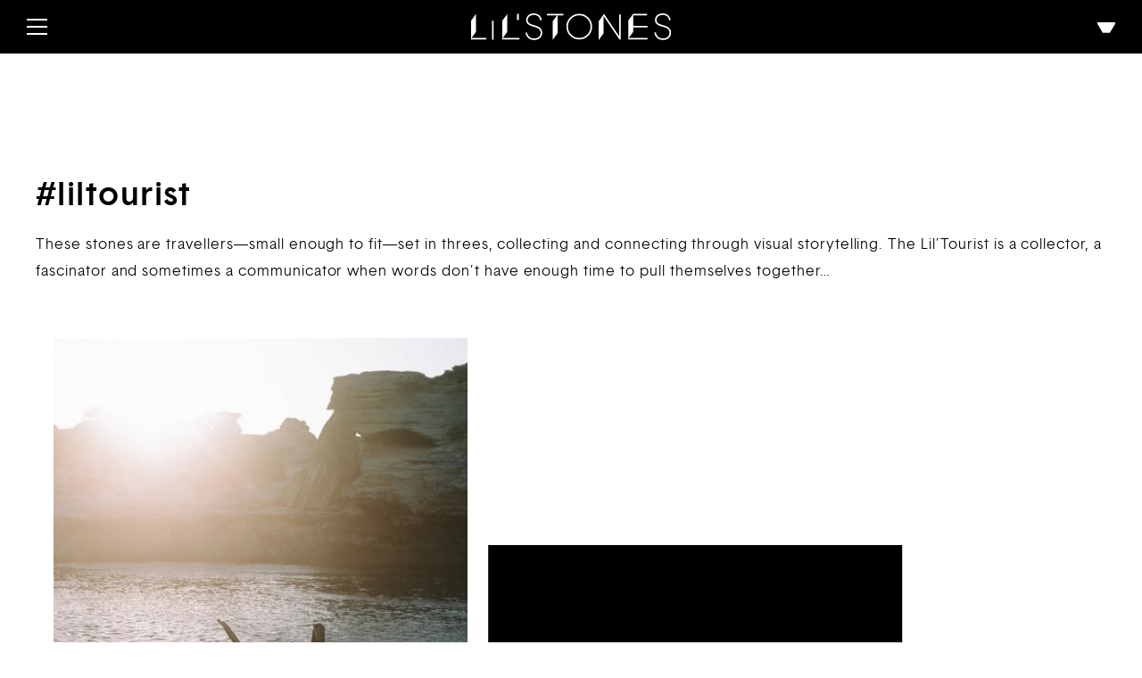

--- FILE ---
content_type: text/html; charset=UTF-8
request_url: https://lilstones.com/tag/art/
body_size: 11201
content:
<!doctype html>

<!--[if lt IE 7 ]> <html class="ie ie6 ie-lt10 ie-lt9 ie-lt8 ie-lt7 no-js" lang="en-AU"> <![endif]-->
<!--[if IE 7 ]>    <html class="ie ie7 ie-lt10 ie-lt9 ie-lt8 no-js" lang="en-AU"> <![endif]-->
<!--[if IE 8 ]>    <html class="ie ie8 ie-lt10 ie-lt9 no-js" lang="en-AU"> <![endif]-->
<!--[if IE 9 ]>    <html class="ie ie9 ie-lt10 no-js" lang="en-AU"> <![endif]-->
<!--[if gt IE 9]><!-->
<html class="no-js" lang="en-AU">
<!--<![endif]-->
<!-- the "no-js" class is for Modernizr. -->

<head id="" data-template-set="html5-reset-wordpress-theme">

    <!-- Google Tag Manager -->
    <script>(function(w,d,s,l,i){w[l]=w[l]||[];w[l].push({'gtm.start':
    new Date().getTime(),event:'gtm.js'});var f=d.getElementsByTagName(s)[0],
    j=d.createElement(s),dl=l!='dataLayer'?'&l='+l:'';j.async=true;j.src=
    'https://www.googletagmanager.com/gtm.js?id='+i+dl;f.parentNode.insertBefore(j,f);
    })(window,document,'script','dataLayer','GTM-TLTRJP2H');</script>
    <!-- End Google Tag Manager -->

    <meta charset="UTF-8">

    <link rel="preload" as="font" href="https://lilstones.com/wp-content/themes/The%20Mighty%20Wonton/assets/fonts/VTFMisterPixel.woff2" type="font/woff2" crossorigin> 
    <link rel="preload" as="font" href="https://lilstones.com/wp-content/themes/The%20Mighty%20Wonton/assets/fonts/basetica/Basetica-Medium.woff2" type="font/woff2" crossorigin> 
    <link rel="preload" as="font" href="https://lilstones.com/wp-content/themes/The%20Mighty%20Wonton/assets/fonts/basetica/Basetica-Light.woff2" type="font/woff2" crossorigin> 

    <!-- Always force latest IE rendering engine (even in intranet) -->
    <!--[if IE ]>
	<meta http-equiv="X-UA-Compatible" content="IE=edge">
	<![endif]-->

    
            <title>art | Lil’Stones</title>
        <meta name="title" content="art | Lil’Stones">
        

    

    <!--Google will often use this as its description of your page/site. Make it good.-->
    <meta name="description" content="Lil’Stones, big moments." />

    
    <meta name="Copyright" content="Copyright &copy; Lil’Stones 2025. All Rights Reserved.">

    <meta name="viewport" content="width=device-width, initial-scale=1.0" /><meta name=”mobile-web-app-capable” content=”yes”><link rel="shortcut icon" sizes=”1024x1024” href="https://lilstones.com/wp-content/uploads/lsp_LilStones_Fav2.jpg" />
    <!-- Lea Verou's Prefix Free, lets you use only un-prefixed properties in yuor CSS files -->
    <!-- <script src="https://lilstones.com/wp-content/themes/The%20Mighty%20Wonton/assets/js/prefixfree.min.js"></script> -->

    <!-- This is an un-minified, complete version of Modernizr.
		 Before you move to production, you should generate a custom build that only has the detects you need. -->
    <!-- <script src="https://lilstones.com/wp-content/themes/The%20Mighty%20Wonton/assets/js/modernizr-2.8.0.dev.js"></script> -->

    <!-- Application-specific meta tags -->
    
    <link rel="profile" href="http://gmpg.org/xfn/11" />
    <link rel="pingback" href="https://lilstones.com/xmlrpc.php" />


    

    <meta name='robots' content='max-image-preview:large' />
	<style>img:is([sizes="auto" i], [sizes^="auto," i]) { contain-intrinsic-size: 3000px 1500px }</style>
	<link rel='dns-prefetch' href='//maxcdn.bootstrapcdn.com' />
<link rel="alternate" type="application/rss+xml" title="Lil’Stones &raquo; Feed" href="https://lilstones.com/feed/" />
<link rel="alternate" type="application/rss+xml" title="Lil’Stones &raquo; Comments Feed" href="https://lilstones.com/comments/feed/" />
<link rel="alternate" type="application/rss+xml" title="Lil’Stones &raquo; art Tag Feed" href="https://lilstones.com/tag/art/feed/" />
<link rel='stylesheet' id='sbr_styles-css' href='https://lilstones.com/wp-content/plugins/reviews-feed/assets/css/sbr-styles.min.css?ver=2.1.1' type='text/css' media='all' />
<link rel='stylesheet' id='sbi_styles-css' href='https://lilstones.com/wp-content/plugins/instagram-feed/css/sbi-styles.min.css?ver=6.9.1' type='text/css' media='all' />
<link rel='stylesheet' id='wp-block-library-css' href='https://lilstones.com/wp-includes/css/dist/block-library/style.min.css?ver=6.8.3' type='text/css' media='all' />
<style id='classic-theme-styles-inline-css' type='text/css'>
/*! This file is auto-generated */
.wp-block-button__link{color:#fff;background-color:#32373c;border-radius:9999px;box-shadow:none;text-decoration:none;padding:calc(.667em + 2px) calc(1.333em + 2px);font-size:1.125em}.wp-block-file__button{background:#32373c;color:#fff;text-decoration:none}
</style>
<style id='global-styles-inline-css' type='text/css'>
:root{--wp--preset--aspect-ratio--square: 1;--wp--preset--aspect-ratio--4-3: 4/3;--wp--preset--aspect-ratio--3-4: 3/4;--wp--preset--aspect-ratio--3-2: 3/2;--wp--preset--aspect-ratio--2-3: 2/3;--wp--preset--aspect-ratio--16-9: 16/9;--wp--preset--aspect-ratio--9-16: 9/16;--wp--preset--color--black: #000000;--wp--preset--color--cyan-bluish-gray: #abb8c3;--wp--preset--color--white: #ffffff;--wp--preset--color--pale-pink: #f78da7;--wp--preset--color--vivid-red: #cf2e2e;--wp--preset--color--luminous-vivid-orange: #ff6900;--wp--preset--color--luminous-vivid-amber: #fcb900;--wp--preset--color--light-green-cyan: #7bdcb5;--wp--preset--color--vivid-green-cyan: #00d084;--wp--preset--color--pale-cyan-blue: #8ed1fc;--wp--preset--color--vivid-cyan-blue: #0693e3;--wp--preset--color--vivid-purple: #9b51e0;--wp--preset--gradient--vivid-cyan-blue-to-vivid-purple: linear-gradient(135deg,rgba(6,147,227,1) 0%,rgb(155,81,224) 100%);--wp--preset--gradient--light-green-cyan-to-vivid-green-cyan: linear-gradient(135deg,rgb(122,220,180) 0%,rgb(0,208,130) 100%);--wp--preset--gradient--luminous-vivid-amber-to-luminous-vivid-orange: linear-gradient(135deg,rgba(252,185,0,1) 0%,rgba(255,105,0,1) 100%);--wp--preset--gradient--luminous-vivid-orange-to-vivid-red: linear-gradient(135deg,rgba(255,105,0,1) 0%,rgb(207,46,46) 100%);--wp--preset--gradient--very-light-gray-to-cyan-bluish-gray: linear-gradient(135deg,rgb(238,238,238) 0%,rgb(169,184,195) 100%);--wp--preset--gradient--cool-to-warm-spectrum: linear-gradient(135deg,rgb(74,234,220) 0%,rgb(151,120,209) 20%,rgb(207,42,186) 40%,rgb(238,44,130) 60%,rgb(251,105,98) 80%,rgb(254,248,76) 100%);--wp--preset--gradient--blush-light-purple: linear-gradient(135deg,rgb(255,206,236) 0%,rgb(152,150,240) 100%);--wp--preset--gradient--blush-bordeaux: linear-gradient(135deg,rgb(254,205,165) 0%,rgb(254,45,45) 50%,rgb(107,0,62) 100%);--wp--preset--gradient--luminous-dusk: linear-gradient(135deg,rgb(255,203,112) 0%,rgb(199,81,192) 50%,rgb(65,88,208) 100%);--wp--preset--gradient--pale-ocean: linear-gradient(135deg,rgb(255,245,203) 0%,rgb(182,227,212) 50%,rgb(51,167,181) 100%);--wp--preset--gradient--electric-grass: linear-gradient(135deg,rgb(202,248,128) 0%,rgb(113,206,126) 100%);--wp--preset--gradient--midnight: linear-gradient(135deg,rgb(2,3,129) 0%,rgb(40,116,252) 100%);--wp--preset--font-size--small: 13px;--wp--preset--font-size--medium: 20px;--wp--preset--font-size--large: 36px;--wp--preset--font-size--x-large: 42px;--wp--preset--font-family--inter: "Inter", sans-serif;--wp--preset--font-family--cardo: Cardo;--wp--preset--spacing--20: 0.44rem;--wp--preset--spacing--30: 0.67rem;--wp--preset--spacing--40: 1rem;--wp--preset--spacing--50: 1.5rem;--wp--preset--spacing--60: 2.25rem;--wp--preset--spacing--70: 3.38rem;--wp--preset--spacing--80: 5.06rem;--wp--preset--shadow--natural: 6px 6px 9px rgba(0, 0, 0, 0.2);--wp--preset--shadow--deep: 12px 12px 50px rgba(0, 0, 0, 0.4);--wp--preset--shadow--sharp: 6px 6px 0px rgba(0, 0, 0, 0.2);--wp--preset--shadow--outlined: 6px 6px 0px -3px rgba(255, 255, 255, 1), 6px 6px rgba(0, 0, 0, 1);--wp--preset--shadow--crisp: 6px 6px 0px rgba(0, 0, 0, 1);}:where(.is-layout-flex){gap: 0.5em;}:where(.is-layout-grid){gap: 0.5em;}body .is-layout-flex{display: flex;}.is-layout-flex{flex-wrap: wrap;align-items: center;}.is-layout-flex > :is(*, div){margin: 0;}body .is-layout-grid{display: grid;}.is-layout-grid > :is(*, div){margin: 0;}:where(.wp-block-columns.is-layout-flex){gap: 2em;}:where(.wp-block-columns.is-layout-grid){gap: 2em;}:where(.wp-block-post-template.is-layout-flex){gap: 1.25em;}:where(.wp-block-post-template.is-layout-grid){gap: 1.25em;}.has-black-color{color: var(--wp--preset--color--black) !important;}.has-cyan-bluish-gray-color{color: var(--wp--preset--color--cyan-bluish-gray) !important;}.has-white-color{color: var(--wp--preset--color--white) !important;}.has-pale-pink-color{color: var(--wp--preset--color--pale-pink) !important;}.has-vivid-red-color{color: var(--wp--preset--color--vivid-red) !important;}.has-luminous-vivid-orange-color{color: var(--wp--preset--color--luminous-vivid-orange) !important;}.has-luminous-vivid-amber-color{color: var(--wp--preset--color--luminous-vivid-amber) !important;}.has-light-green-cyan-color{color: var(--wp--preset--color--light-green-cyan) !important;}.has-vivid-green-cyan-color{color: var(--wp--preset--color--vivid-green-cyan) !important;}.has-pale-cyan-blue-color{color: var(--wp--preset--color--pale-cyan-blue) !important;}.has-vivid-cyan-blue-color{color: var(--wp--preset--color--vivid-cyan-blue) !important;}.has-vivid-purple-color{color: var(--wp--preset--color--vivid-purple) !important;}.has-black-background-color{background-color: var(--wp--preset--color--black) !important;}.has-cyan-bluish-gray-background-color{background-color: var(--wp--preset--color--cyan-bluish-gray) !important;}.has-white-background-color{background-color: var(--wp--preset--color--white) !important;}.has-pale-pink-background-color{background-color: var(--wp--preset--color--pale-pink) !important;}.has-vivid-red-background-color{background-color: var(--wp--preset--color--vivid-red) !important;}.has-luminous-vivid-orange-background-color{background-color: var(--wp--preset--color--luminous-vivid-orange) !important;}.has-luminous-vivid-amber-background-color{background-color: var(--wp--preset--color--luminous-vivid-amber) !important;}.has-light-green-cyan-background-color{background-color: var(--wp--preset--color--light-green-cyan) !important;}.has-vivid-green-cyan-background-color{background-color: var(--wp--preset--color--vivid-green-cyan) !important;}.has-pale-cyan-blue-background-color{background-color: var(--wp--preset--color--pale-cyan-blue) !important;}.has-vivid-cyan-blue-background-color{background-color: var(--wp--preset--color--vivid-cyan-blue) !important;}.has-vivid-purple-background-color{background-color: var(--wp--preset--color--vivid-purple) !important;}.has-black-border-color{border-color: var(--wp--preset--color--black) !important;}.has-cyan-bluish-gray-border-color{border-color: var(--wp--preset--color--cyan-bluish-gray) !important;}.has-white-border-color{border-color: var(--wp--preset--color--white) !important;}.has-pale-pink-border-color{border-color: var(--wp--preset--color--pale-pink) !important;}.has-vivid-red-border-color{border-color: var(--wp--preset--color--vivid-red) !important;}.has-luminous-vivid-orange-border-color{border-color: var(--wp--preset--color--luminous-vivid-orange) !important;}.has-luminous-vivid-amber-border-color{border-color: var(--wp--preset--color--luminous-vivid-amber) !important;}.has-light-green-cyan-border-color{border-color: var(--wp--preset--color--light-green-cyan) !important;}.has-vivid-green-cyan-border-color{border-color: var(--wp--preset--color--vivid-green-cyan) !important;}.has-pale-cyan-blue-border-color{border-color: var(--wp--preset--color--pale-cyan-blue) !important;}.has-vivid-cyan-blue-border-color{border-color: var(--wp--preset--color--vivid-cyan-blue) !important;}.has-vivid-purple-border-color{border-color: var(--wp--preset--color--vivid-purple) !important;}.has-vivid-cyan-blue-to-vivid-purple-gradient-background{background: var(--wp--preset--gradient--vivid-cyan-blue-to-vivid-purple) !important;}.has-light-green-cyan-to-vivid-green-cyan-gradient-background{background: var(--wp--preset--gradient--light-green-cyan-to-vivid-green-cyan) !important;}.has-luminous-vivid-amber-to-luminous-vivid-orange-gradient-background{background: var(--wp--preset--gradient--luminous-vivid-amber-to-luminous-vivid-orange) !important;}.has-luminous-vivid-orange-to-vivid-red-gradient-background{background: var(--wp--preset--gradient--luminous-vivid-orange-to-vivid-red) !important;}.has-very-light-gray-to-cyan-bluish-gray-gradient-background{background: var(--wp--preset--gradient--very-light-gray-to-cyan-bluish-gray) !important;}.has-cool-to-warm-spectrum-gradient-background{background: var(--wp--preset--gradient--cool-to-warm-spectrum) !important;}.has-blush-light-purple-gradient-background{background: var(--wp--preset--gradient--blush-light-purple) !important;}.has-blush-bordeaux-gradient-background{background: var(--wp--preset--gradient--blush-bordeaux) !important;}.has-luminous-dusk-gradient-background{background: var(--wp--preset--gradient--luminous-dusk) !important;}.has-pale-ocean-gradient-background{background: var(--wp--preset--gradient--pale-ocean) !important;}.has-electric-grass-gradient-background{background: var(--wp--preset--gradient--electric-grass) !important;}.has-midnight-gradient-background{background: var(--wp--preset--gradient--midnight) !important;}.has-small-font-size{font-size: var(--wp--preset--font-size--small) !important;}.has-medium-font-size{font-size: var(--wp--preset--font-size--medium) !important;}.has-large-font-size{font-size: var(--wp--preset--font-size--large) !important;}.has-x-large-font-size{font-size: var(--wp--preset--font-size--x-large) !important;}
:where(.wp-block-post-template.is-layout-flex){gap: 1.25em;}:where(.wp-block-post-template.is-layout-grid){gap: 1.25em;}
:where(.wp-block-columns.is-layout-flex){gap: 2em;}:where(.wp-block-columns.is-layout-grid){gap: 2em;}
:root :where(.wp-block-pullquote){font-size: 1.5em;line-height: 1.6;}
</style>
<link rel='stylesheet' id='ctf_styles-css' href='https://lilstones.com/wp-content/plugins/custom-twitter-feeds/css/ctf-styles.min.css?ver=2.3.1' type='text/css' media='all' />
<link rel='stylesheet' id='woocommerce-layout-css' href='https://lilstones.com/wp-content/plugins/woocommerce/assets/css/woocommerce-layout.css?ver=9.7.0' type='text/css' media='all' />
<link rel='stylesheet' id='woocommerce-smallscreen-css' href='https://lilstones.com/wp-content/plugins/woocommerce/assets/css/woocommerce-smallscreen.css?ver=9.7.0' type='text/css' media='only screen and (max-width: 768px)' />
<link rel='stylesheet' id='woocommerce-general-css' href='https://lilstones.com/wp-content/plugins/woocommerce/assets/css/woocommerce.css?ver=9.7.0' type='text/css' media='all' />
<style id='woocommerce-inline-inline-css' type='text/css'>
.woocommerce form .form-row .required { visibility: visible; }
</style>
<link rel='stylesheet' id='cff-css' href='https://lilstones.com/wp-content/plugins/custom-facebook-feed/assets/css/cff-style.min.css?ver=4.3.2' type='text/css' media='all' />
<link rel='stylesheet' id='sb-font-awesome-css' href='https://maxcdn.bootstrapcdn.com/font-awesome/4.7.0/css/font-awesome.min.css?ver=6.8.3' type='text/css' media='all' />
<link rel='stylesheet' id='brands-styles-css' href='https://lilstones.com/wp-content/plugins/woocommerce/assets/css/brands.css?ver=9.7.0' type='text/css' media='all' />
<link rel='stylesheet' id='my-style-css' href='https://lilstones.com/wp-content/themes/The%20Mighty%20Wonton/assets/css/style.min.css?ver=1754976210' type='text/css' media='all' />
<style id='akismet-widget-style-inline-css' type='text/css'>

			.a-stats {
				--akismet-color-mid-green: #357b49;
				--akismet-color-white: #fff;
				--akismet-color-light-grey: #f6f7f7;

				max-width: 350px;
				width: auto;
			}

			.a-stats * {
				all: unset;
				box-sizing: border-box;
			}

			.a-stats strong {
				font-weight: 600;
			}

			.a-stats a.a-stats__link,
			.a-stats a.a-stats__link:visited,
			.a-stats a.a-stats__link:active {
				background: var(--akismet-color-mid-green);
				border: none;
				box-shadow: none;
				border-radius: 8px;
				color: var(--akismet-color-white);
				cursor: pointer;
				display: block;
				font-family: -apple-system, BlinkMacSystemFont, 'Segoe UI', 'Roboto', 'Oxygen-Sans', 'Ubuntu', 'Cantarell', 'Helvetica Neue', sans-serif;
				font-weight: 500;
				padding: 12px;
				text-align: center;
				text-decoration: none;
				transition: all 0.2s ease;
			}

			/* Extra specificity to deal with TwentyTwentyOne focus style */
			.widget .a-stats a.a-stats__link:focus {
				background: var(--akismet-color-mid-green);
				color: var(--akismet-color-white);
				text-decoration: none;
			}

			.a-stats a.a-stats__link:hover {
				filter: brightness(110%);
				box-shadow: 0 4px 12px rgba(0, 0, 0, 0.06), 0 0 2px rgba(0, 0, 0, 0.16);
			}

			.a-stats .count {
				color: var(--akismet-color-white);
				display: block;
				font-size: 1.5em;
				line-height: 1.4;
				padding: 0 13px;
				white-space: nowrap;
			}
		
</style>
<script type="text/javascript" src="https://lilstones.com/wp-content/themes/The%20Mighty%20Wonton/assets/js/jquery-3.4.1.min.js?ver=1622773313" id="jquery-js"></script>
<script type="text/javascript" src="https://lilstones.com/wp-content/plugins/woocommerce/assets/js/jquery-blockui/jquery.blockUI.min.js?ver=2.7.0-wc.9.7.0" id="jquery-blockui-js" defer="defer" data-wp-strategy="defer"></script>
<script type="text/javascript" src="https://lilstones.com/wp-content/plugins/woocommerce/assets/js/js-cookie/js.cookie.min.js?ver=2.1.4-wc.9.7.0" id="js-cookie-js" defer="defer" data-wp-strategy="defer"></script>
<script type="text/javascript" id="woocommerce-js-extra">
/* <![CDATA[ */
var woocommerce_params = {"ajax_url":"\/wp-admin\/admin-ajax.php","wc_ajax_url":"\/?wc-ajax=%%endpoint%%","i18n_password_show":"Show password","i18n_password_hide":"Hide password"};
/* ]]> */
</script>
<script type="text/javascript" src="https://lilstones.com/wp-content/plugins/woocommerce/assets/js/frontend/woocommerce.min.js?ver=9.7.0" id="woocommerce-js" defer="defer" data-wp-strategy="defer"></script>
<link rel="https://api.w.org/" href="https://lilstones.com/wp-json/" /><link rel="alternate" title="JSON" type="application/json" href="https://lilstones.com/wp-json/wp/v2/tags/30" /><link rel="EditURI" type="application/rsd+xml" title="RSD" href="https://lilstones.com/xmlrpc.php?rsd" />
		<script type="text/javascript">
				(function(c,l,a,r,i,t,y){
					c[a]=c[a]||function(){(c[a].q=c[a].q||[]).push(arguments)};t=l.createElement(r);t.async=1;
					t.src="https://www.clarity.ms/tag/"+i+"?ref=wordpress";y=l.getElementsByTagName(r)[0];y.parentNode.insertBefore(t,y);
				})(window, document, "clarity", "script", "obkw1m2gjx");
		</script>
			<noscript><style>.woocommerce-product-gallery{ opacity: 1 !important; }</style></noscript>
	
<!-- BEGIN recaptcha, injected by plugin wp-recaptcha-integration  -->

<!-- END recaptcha -->
<style class='wp-fonts-local' type='text/css'>
@font-face{font-family:Inter;font-style:normal;font-weight:300 900;font-display:fallback;src:url('https://lilstones.com/wp-content/plugins/woocommerce/assets/fonts/Inter-VariableFont_slnt,wght.woff2') format('woff2');font-stretch:normal;}
@font-face{font-family:Cardo;font-style:normal;font-weight:400;font-display:fallback;src:url('https://lilstones.com/wp-content/plugins/woocommerce/assets/fonts/cardo_normal_400.woff2') format('woff2');}
</style>

    <!-- Global site tag (gtag.js) - Google Analytics -->
    <script async src="https://www.googletagmanager.com/gtag/js?id=G-3VRT2KR7PK"></script>
    <script>
      window.dataLayer = window.dataLayer || [];
      function gtag(){dataLayer.push(arguments);}
      gtag('js', new Date());

      gtag('config', 'G-3VRT2KR7PK');
    </script>

</head>


<body class="archive tag tag-art tag-30 wp-theme-TheMightyWonton fade theme-The Mighty Wonton woocommerce-no-js desktop">

    <!-- Google Tag Manager (noscript) -->
    <noscript><iframe src="https://www.googletagmanager.com/ns.html?id=GTM-TLTRJP2H"
    height="0" width="0" style="display:none;visibility:hidden"></iframe></noscript>
    <!-- End Google Tag Manager (noscript) -->
    
    <div class="wrapper flex-container flex-column">

        
        <header id="header">
            <div class="header-background"></div>
            <div class="d-flex align-items-center justify-content-between">

                <div class="nav-icon-wrap">
                    <div id="nav-icon">
                        <span></span>
                        <span></span>
                        <span></span>
                        <span></span>
                    </div>
                </div>

                <div class="logo-wrap">
                    <a href="https://lilstones.com/" title="Lil’Stones" rel="home">
                        <img class="logo logo_md hover_invert" src="https://lilstones.com/wp-content/themes/The%20Mighty%20Wonton/assets/img/logo_lilstones_white.svg" alt="">
                        <img class="logo logo_sm" src="https://lilstones.com/wp-content/themes/The%20Mighty%20Wonton/assets/img/logo_lilstones_white_sm.svg" alt="">
                    </a>
                </div>

                <div class="cart-location-wrap">
                                        <img class="cart-icon hover_invert" src="https://lilstones.com/wp-content/themes/The%20Mighty%20Wonton/assets/img/icon_cart.png" alt="">
                    
                    <!-- <a class="cart-customlocation" href="https://lilstones.com/cart/" title="View your shopping cart">0 items – <span class="woocommerce-Price-amount amount"><bdi><span class="woocommerce-Price-currencySymbol">&#36;</span>0.00</bdi></span></a> -->
                </div>
            </div>

            <div class="menu-wrap">
                <div class="fake-padding-top"></div>
                <div class="menu-main-menu-col-1-container"><ul id="menu-main-menu-col-1" class="menu"><li id="menu-item-151" class="plus toggable menu-toggle-shop menu-item menu-item-type-custom menu-item-object-custom menu-item-has-children menu-item-151"><a>Shop</a>
<ul class="sub-menu">
	<li id="menu-item-698" class="menu-item menu-item-type-custom menu-item-object-custom menu-item-698"><a href="https://lilstones.com/product/lilstones/">Create your ’Stones</a></li>
	<li id="menu-item-697" class="menu-item menu-item-type-custom menu-item-object-custom menu-item-697"><a href="https://lilstones.com/product/gift-card/">Gift Card</a></li>
	<li id="menu-item-903" class="menu-item menu-item-type-post_type menu-item-object-page menu-item-903"><a href="https://lilstones.com/lilcollab/">Lil’Collab</a></li>
	<li id="menu-item-2804" class="menu-item menu-item-type-custom menu-item-object-custom menu-item-2804"><a href="https://lilstones.com/faqs/#pricing">Pricing</a></li>
</ul>
</li>
<li id="menu-item-2803" class="menu-item menu-item-type-custom menu-item-object-custom menu-item-2803"><a href="https://lilstones.com/faqs/#how-to-order">How to order</a></li>
<li id="menu-item-142" class="menu-item menu-item-type-post_type menu-item-object-page menu-item-142"><a href="https://lilstones.com/ways-to-play/">Gallery</a></li>
<li id="menu-item-155" class="menu-item menu-item-type-post_type menu-item-object-page menu-item-155"><a href="https://lilstones.com/liltourist/">#liltourist</a></li>
</ul></div>                <div class="menu-main-menu-col-2-container"><ul id="menu-main-menu-col-2" class="menu"><li id="menu-item-694" class="menu-item menu-item-type-post_type menu-item-object-page menu-item-694"><a href="https://lilstones.com/about/">About</a></li>
<li id="menu-item-695" class="menu-item menu-item-type-post_type menu-item-object-page menu-item-695"><a href="https://lilstones.com/contact/">Contact</a></li>
<li id="menu-item-789" class="plus toggable menu-toggle-faq menu-item menu-item-type-custom menu-item-object-custom menu-item-has-children menu-item-789"><a>FAQs</a>
<ul class="sub-menu">
	<li id="menu-item-701" class="menu-item menu-item-type-custom menu-item-object-custom menu-item-701"><a href="https://lilstones.com/faqs/#how-to-order">How to order</a></li>
	<li id="menu-item-2805" class="menu-item menu-item-type-custom menu-item-object-custom menu-item-2805"><a href="https://lilstones.com/faqs/#pricing">Pricing</a></li>
	<li id="menu-item-702" class="menu-item menu-item-type-custom menu-item-object-custom menu-item-702"><a href="https://lilstones.com/faqs/#shipping-and-returns">Shipping &#038; returns</a></li>
	<li id="menu-item-906" class="menu-item menu-item-type-custom menu-item-object-custom menu-item-906"><a href="https://lilstones.com/faqs/#lilcollab">Lil’Collab</a></li>
	<li id="menu-item-704" class="menu-item menu-item-type-custom menu-item-object-custom menu-item-704"><a href="https://lilstones.com/faqs/#referral">Lil’Gift referral</a></li>
	<li id="menu-item-706" class="menu-item menu-item-type-custom menu-item-object-custom menu-item-706"><a href="https://lilstones.com/faqs/#caring-for-your-stones">Caring for your ’Stones</a></li>
	<li id="menu-item-838" class="menu-item menu-item-type-custom menu-item-object-custom menu-item-838"><a href="https://lilstones.com/faqs/#stone-material">Stone material</a></li>
</ul>
</li>
</ul></div>                <div class="menu-main-menu-col-3-container"><ul id="menu-main-menu-col-3" class="menu"><li id="menu-item-2808" class="menu-item menu-item-type-custom menu-item-object-custom menu-item-2808"><a target="_blank" href="https://www.instagram.com/lilstones_prints/">Instagram</a></li>
<li id="menu-item-2809" class="menu-item menu-item-type-custom menu-item-object-custom menu-item-2809"><a target="_blank" href="https://www.facebook.com/Lilstones-106100138136937">Facebook</a></li>
<li id="menu-item-2810" class="menu-item menu-item-type-custom menu-item-object-custom menu-item-2810"><a target="_blank" href="https://www.tiktok.com/@lil_stones">TikTok</a></li>
</ul></div>                <!-- <ul class="menu menu-social">
                    <li>
                        <a href="https://www.instagram.com/lilstones_prints/" target="_blank">Instagram</a>
                    </li>
                    <li>
                        <a href="https://www.facebook.com/Lilstones-106100138136937" target="_blank">Facebook</a>
                    </li>
                    <li>
                        <a href="https://www.tiktok.com/@lil_stones" target="_blank">TikTok</a>
                    </li>
                </ul> -->
                <div class="fake-padding-bottom"></div>
            </div>

        </header>



        <!-- <div class="cart-wrap">
            <div class="plus close"></div>
        </div> -->

        <div class="mini-cart-wrap">
            <div class="inner-scroll">
                <div class="title font-size-xl">CART</div>
                <div class="plus close"></div>
                <div class="mini-cart-content">
                                        
<p class="woocommerce-mini-cart__empty-message">No products in the cart.</p>

                </div>
            </div>            
        </div>



        <div class="content-wrapper">
		<div class="container inner-padding need-margin-bottom">
			<div class="row">
				<div class="col-md-12">
					<h1>#liltourist</h1>

					<p><span style="font-weight: 400;">These stones are travellers—small enough to fit—set in threes, collecting and connecting through visual storytelling. The Lil’Tourist is a collector, a fascinator and sometimes a communicator when words don’t have enough time to pull themselves together…</span></p>
					
				</div>
			</div>
		</div>

		
 			
			
			
			<div class="section container article-wrapper">
				<div class="row">
					<div class="col-md-12">

			
											<div class="article-row ">
					
						<article class="square">
    <!-- <div class="background-image blurry-load" data-src="https://lilstones.com/wp-content/uploads/VivianKim_1WA.jpg" style="background-image:  url(https://lilstones.com/wp-content/uploads/VivianKim_1WA-150x150.jpg);"></div> -->
    <div class="background-image" style="background-image:  url(https://lilstones.com/wp-content/uploads/VivianKim_1WA.jpg);"></div>
    <a href="https://lilstones.com/catching-cray-off-rottnest-island/">
                <img src="https://lilstones.com/wp-content/themes/The%20Mighty%20Wonton/assets/img/stone_hover_1.png" alt="">
    </a>
    <div class="article-content">
        <div class="translate-from from-right">
            <h2><a href="https://lilstones.com/catching-cray-off-rottnest-island/">Catching crays off Rottnest Island</a></h2>
                        <div class="author">
                Words <span class="basetica-medium">@viviankimx</span>
            </div>
                                    <div class="categories">
                                    <a href="https://lilstones.com/tag/art/" rel="tag">art</a>&nbsp;
                                        <a href="https://lilstones.com/tag/sedimentary/" rel="tag">sedimentary</a>&nbsp;
                                        <a href="https://lilstones.com/tag/travel/" rel="tag">travel</a>&nbsp;
                                </div>
            
        </div>
    </div>
</article>
					
								
					
						<article class="square">
    <!-- <div class="background-image blurry-load" data-src="https://lilstones.com/wp-content/uploads/LilStones_Packaging_3_1-1-1024x1024.jpg" style="background-image:  url(https://lilstones.com/wp-content/uploads/LilStones_Packaging_3_1-1-150x150.jpg);"></div> -->
    <div class="background-image" style="background-image:  url(https://lilstones.com/wp-content/uploads/LilStones_Packaging_3_1-1-1024x1024.jpg);"></div>
    <a href="https://lilstones.com/in-these-rocky-times/">
                <img src="https://lilstones.com/wp-content/themes/The%20Mighty%20Wonton/assets/img/stone_hover_2.png" alt="">
    </a>
    <div class="article-content">
        <div class="translate-from from-bottom">
            <h2><a href="https://lilstones.com/in-these-rocky-times/">All boxed up with everywhere to go!</a></h2>
                        <div class="author">
                Words <span class="basetica-medium">@lilstones_prints</span>
            </div>
                                    <div class="categories">
                                    <a href="https://lilstones.com/tag/art/" rel="tag">art</a>&nbsp;
                                        <a href="https://lilstones.com/tag/design/" rel="tag">design</a>&nbsp;
                                        <a href="https://lilstones.com/tag/packaging/" rel="tag">packaging</a>&nbsp;
                                </div>
            
        </div>
    </div>
</article>
											</div><!-- article-row -->
					
											</div>
		</div>
	</div>
				
	
<!--  -->

</div><!-- content-wrapper -->

<footer id="footer">
    <div class="container-fluid">
        <div class="dotted-spaced"></div>
    </div>
    <div class="section section-form">
        <div class="container inner-padding">
            <div class="row">
                <div class="col-12">
                    <h2 class="form-title">Subscribe</h2>
                </div>
                <div class="col-12 d-flex justify-content-center">

                <!-- Begin Mailchimp Signup Form -->
                    <div id="mc_embed_signup">
                        <form action="https://lilstones.us7.list-manage.com/subscribe/post?u=374e51b134eb4fc2ae1146f90&amp;id=def5162162" method="post" id="mc-embedded-subscribe-form" name="mc-embedded-subscribe-form" class="validate" target="_blank" novalidate>
                            <div id="mc_embed_signup_scroll">
                                <div class="d-flex justify-content-between">
                                    <div class="mc-field-group name-wrap">
                                        <input type="text" value="" name="FNAME" class="required" id="mce-FNAME" placeholder="First Name*">
                                    </div>
                                    <div class="mc-field-group name-wrap">
                                        <input type="text" value="" name="LNAME" class="required" id="mce-LNAME" placeholder="Last Name*">
                                    </div>
                                </div>
                                <div class="d-flex justify-content-center">
                                    <div class="mc-field-group">
                                        <input type="email" value="" name="EMAIL" class="required email" id="mce-EMAIL" placeholder="Email*">
                                    </div>
                                </div>
                                <div id="mce-responses" class="clear">
                                    <div class="response" id="mce-error-response" style="display:none"></div>
                                    <div class="response" id="mce-success-response" style="display:none"></div>
                                </div>
                                <div style="position: absolute; left: -5000px;" aria-hidden="true">
                                    <input type="text" name="b_374e51b134eb4fc2ae1146f90_def5162162" tabindex="-1" value="">
                                </div>
                                <div class="d-flex justify-content-center">
                                    <input type="submit" value="Submit" name="subscribe" id="mc-embedded-subscribe">
                                </div>
                            </div>
                        </form>
                    </div>
                    

                    <script type='text/javascript' src='//s3.amazonaws.com/downloads.mailchimp.com/js/mc-validate.js'></script><script type='text/javascript'>(function($) {window.fnames = new Array(); window.ftypes = new Array();fnames[1]='FNAME';ftypes[1]='text';fnames[2]='LNAME';ftypes[2]='text';fnames[0]='EMAIL';ftypes[0]='email';}(jQuery));var $mcj = jQuery.noConflict(true);</script>
                    <!--End mc_embed_signup-->

                </div>
            </div>
        </div>
    </div>
   
                     
    <div class="section nav-footer-wrap container inner-padding">
        <div class="row">
            <div class="col-6">
                <div class="row">
                    <div class="col-md-6">
                        <div class="menu-footer-column-1-container"><ul id="menu-footer-column-1" class="menu"><li id="menu-item-237" class="menu-item menu-item-type-custom menu-item-object-custom menu-item-237"><a target="_blank" href="https://www.instagram.com/lilstones_prints/">Instagram</a></li>
<li id="menu-item-238" class="menu-item menu-item-type-custom menu-item-object-custom menu-item-238"><a target="_blank" href="https://www.facebook.com/Lilstones-106100138136937">Facebook</a></li>
</ul></div>                    </div>
                    <div class="col-md-6">
                        <div class="menu-footer-column-2-container"><ul id="menu-footer-column-2" class="menu"><li id="menu-item-242" class="menu-item menu-item-type-custom menu-item-object-custom menu-item-242"><a href="/product/lilstones/">Create your ’Stones</a></li>
<li id="menu-item-854" class="menu-item menu-item-type-custom menu-item-object-custom menu-item-854"><a href="/product/delta-venus/">Lil’Collab</a></li>
<li id="menu-item-852" class="menu-item menu-item-type-custom menu-item-object-custom menu-item-852"><a href="https://lilstones.com/product/gift-card/">Gift Card</a></li>
</ul></div>                    </div>
                </div>
            </div>
            <div class="col-6">
                <div class="row">
                    <div class="col-md-6">
                        <div class="menu-footer-column-3-container"><ul id="menu-footer-column-3" class="menu"><li id="menu-item-847" class="menu-item menu-item-type-custom menu-item-object-custom menu-item-847"><a href="https://lilstones.com/faqs/#referral">Lil’Gift Referral</a></li>
<li id="menu-item-581" class="menu-item menu-item-type-post_type menu-item-object-page menu-item-581"><a href="https://lilstones.com/my-account/">Account</a></li>
<li id="menu-item-245" class="menu-item menu-item-type-post_type menu-item-object-page menu-item-245"><a href="https://lilstones.com/contact/">Contact</a></li>
</ul></div>                    </div>
                    <div class="col-md-6">
                        <div class="menu-footer-column-4-container"><ul id="menu-footer-column-4" class="menu"><li id="menu-item-851" class="menu-item menu-item-type-custom menu-item-object-custom menu-item-851"><a href="https://lilstones.com/faqs/#shipping">Shipping and returns</a></li>
<li id="menu-item-608" class="menu-item menu-item-type-post_type menu-item-object-page menu-item-privacy-policy menu-item-608"><a rel="privacy-policy" href="https://lilstones.com/copyright-and-privacy/">Copyright and Privacy</a></li>
<li id="menu-item-246" class="menu-item menu-item-type-post_type menu-item-object-page menu-item-246"><a href="https://lilstones.com/faqs/">FAQs</a></li>
</ul></div>                    </div>
                </div>
            </div>
        </div>
    </div>

    <!-- <small>&copy;2025 Lil’Stones</small> -->
    <div class="section container no-m-b p-b-40">
        <div class="row">
            <div class="col-12 text-center">
                
                <!-- <p class="basetica-medium title-40 typewriter"> -->
                <p class="basetica-medium title-40">
                Lil’Stones, big moments.
                </p>
                
            </div>
        </div>
    </div>
</footer>



<div class="warning-wrap warning-max-images">
    <div class="warning-inner">
        <div class="warning-bg warning-top">
            <img src="https://lilstones.com/wp-content/themes/The%20Mighty%20Wonton/assets/img/warning_top.png" alt="">
        </div>
        <div class="warning-bg warning-middle">
            Max number of images is 20
        </div>
        <div class="warning-bg warning-bottom">
        <img src="https://lilstones.com/wp-content/themes/The%20Mighty%20Wonton/assets/img/warning_bottom.png" alt="">
        </div>
    </div>
    <div class="icon-close"></div>
</div>

<div class="warning-wrap warning-project">
    <div class="warning-inner">
        <div class="warning-bg warning-top">
            <img src="https://lilstones.com/wp-content/themes/The%20Mighty%20Wonton/assets/img/warning_top.png" alt="">
        </div>
        <div class="warning-bg warning-middle">
            This project is display only and will not be saved if you leave the site. We suggest you screeen grab if you need some thinking time.
        </div>
        <div class="warning-bg warning-bottom">
        <img src="https://lilstones.com/wp-content/themes/The%20Mighty%20Wonton/assets/img/warning_bottom.png" alt="">
        </div>
    </div>
    <div class="icon-close"></div>
</div>

<div class="warning-wrap warning-images">
    <div class="warning-inner">
        <div class="warning-bg warning-top">
            <img src="https://lilstones.com/wp-content/themes/The%20Mighty%20Wonton/assets/img/warning_top.png" alt="">
        </div>
        <div class="warning-bg warning-middle">
            The maximum size per upload is 6MB, these images are too big:<br><br>
            <ul>
            </ul>
            <br>
            <div class="tips">
                <a href="https://lilstones.com/faqs/#re-sizing-your-images" target="_blank">Click for image re-size tips</a>
            </div>
        </div>
        <div class="warning-bg warning-bottom">
        <img src="https://lilstones.com/wp-content/themes/The%20Mighty%20Wonton/assets/img/warning_bottom.png" alt="">
        </div>
    </div>
    <div class="icon-close"></div>
</div>

</div> <!-- wrapper -->


<!-- jQuery is called via the WordPress-friendly way via functions.php -->

<!-- this is where we put our custom functions -->
<script type="text/javascript">
var stylesheet_directory_uri = "https://lilstones.com/wp-content/themes/The%20Mighty%20Wonton";
</script>


<script type="speculationrules">
{"prefetch":[{"source":"document","where":{"and":[{"href_matches":"\/*"},{"not":{"href_matches":["\/wp-*.php","\/wp-admin\/*","\/wp-content\/uploads\/*","\/wp-content\/*","\/wp-content\/plugins\/*","\/wp-content\/themes\/The%20Mighty%20Wonton\/*","\/*\\?(.+)"]}},{"not":{"selector_matches":"a[rel~=\"nofollow\"]"}},{"not":{"selector_matches":".no-prefetch, .no-prefetch a"}}]},"eagerness":"conservative"}]}
</script>
<!-- Custom Facebook Feed JS -->
<script type="text/javascript">var cffajaxurl = "https://lilstones.com/wp-admin/admin-ajax.php";
var cfflinkhashtags = "true";
</script>
<div id="mwb_crp_loader" style="display: none;">
	<img src="https://lilstones.com/wp-content/plugins/coupon-referral-program/public/images/loading.gif">
</div>
<div class="mwb-coupon-popup-wrapper" style="display: none;">
	<div class="mwb-coupon-popup-content">
		<div class="mwb-coupon-popup-header">
			<h2>Available Coupon</h2>
			<span class="mwb-coupon-close-btn">X</span>
		</div>
		<div class="mwb-coupon-popup-body">
			<div class="mwb-coupon-popup-row">
			</div>
		</div>
		<div class="mwb-coupon-popup-footer">
			<a href="javascript:void(0);" class="mwb-coupon-close-btn">Close</a>
		</div>
	</div>
</div><!-- YouTube Feeds JS -->
<script type="text/javascript">

</script>

<!-- BEGIN recaptcha, injected by plugin wp-recaptcha-integration  -->
<script type="text/javascript">
				function get_form_submits(el){
					var form,current=el,ui,type,slice = Array.prototype.slice,self=this;
					this.submits=[];
					this.form=false;

					this.setEnabled=function(e){
						for ( var s=0;s<self.submits.length;s++ ) {
							if (e) self.submits[s].removeAttribute('disabled');
							else  self.submits[s].setAttribute('disabled','disabled');
						}
						return this;
					};
					while ( current && current.nodeName != 'BODY' && current.nodeName != 'FORM' ) {
						current = current.parentNode;
					}
					if ( !current || current.nodeName != 'FORM' )
						return false;
					this.form=current;
					ui=slice.call(this.form.getElementsByTagName('input')).concat(slice.call(this.form.getElementsByTagName('button')));
					for (var i = 0; i < ui.length; i++) if ( (type=ui[i].getAttribute('TYPE')) && type=='submit' ) this.submits.push(ui[i]);
					return this;
				}
				</script><script type="text/javascript">
		var recaptcha_widgets={};
		function wp_recaptchaLoadCallback(){
			try {
				grecaptcha;
			} catch(err){
				return;
			}
			var e = document.querySelectorAll ? document.querySelectorAll('.g-recaptcha:not(.wpcf7-form-control)') : document.getElementsByClassName('g-recaptcha'),
				form_submits;

			for (var i=0;i<e.length;i++) {
				(function(el){
					var form_submits = get_form_submits(el).setEnabled(false), wid;
					// check if captcha element is unrendered
					if ( ! el.childNodes.length) {
						wid = grecaptcha.render(el,{
							'sitekey':'6LcRf28aAAAAAAE2FqkAX92qk-9tNMPIrVsKRWtO',
							'theme':el.getAttribute('data-theme') || 'light'
							,
							'callback' : function(r){ get_form_submits(el).setEnabled(true); /* enable submit buttons */ }
						});
						el.setAttribute('data-widget-id',wid);
					} else {
						wid = el.getAttribute('data-widget-id');
						grecaptcha.reset(wid);
					}
				})(e[i]);
			}
		}

		// if jquery present re-render jquery/ajax loaded captcha elements
		if ( typeof jQuery !== 'undefined' )
			jQuery(document).ajaxComplete( function(evt,xhr,set){
				if( xhr.responseText && xhr.responseText.indexOf('6LcRf28aAAAAAAE2FqkAX92qk-9tNMPIrVsKRWtO') !== -1)
					wp_recaptchaLoadCallback();
			} );

		</script><script src="https://www.google.com/recaptcha/api.js?onload=wp_recaptchaLoadCallback&#038;render=explicit" async defer></script>
<!-- END recaptcha -->
<!-- Instagram Feed JS -->
<script type="text/javascript">
var sbiajaxurl = "https://lilstones.com/wp-admin/admin-ajax.php";
</script>
	<script type='text/javascript'>
		(function () {
			var c = document.body.className;
			c = c.replace(/woocommerce-no-js/, 'woocommerce-js');
			document.body.className = c;
		})();
	</script>
	<link rel='stylesheet' id='wc-stripe-blocks-checkout-style-css' href='https://lilstones.com/wp-content/plugins/woocommerce-gateway-stripe/build/upe-blocks.css?ver=4d7a9b7de9f3f44a14aa4427e1e48930' type='text/css' media='all' />
<link rel='stylesheet' id='wc-blocks-style-css' href='https://lilstones.com/wp-content/plugins/woocommerce/assets/client/blocks/wc-blocks.css?ver=wc-9.7.0' type='text/css' media='all' />
<script type="text/javascript" src="https://lilstones.com/wp-content/plugins/custom-facebook-feed/assets/js/cff-scripts.min.js?ver=4.3.2" id="cffscripts-js"></script>
<script type="text/javascript" src="https://lilstones.com/wp-content/themes/The%20Mighty%20Wonton/assets/js/swiper.min.js?ver=1622773078" id="swiper-js"></script>
<script type="text/javascript" id="mini_cart-js-extra">
/* <![CDATA[ */
var ajax_var = {"url":"https:\/\/lilstones.com\/wp-admin\/admin-ajax.php","nonce":"0b49714cfc"};
/* ]]> */
</script>
<script type="text/javascript" src="https://lilstones.com/wp-content/themes/The%20Mighty%20Wonton/assets/js/miniCart.js?ver=1622773016" id="mini_cart-js"></script>
<script type="text/javascript" src="https://lilstones.com/wp-content/themes/The%20Mighty%20Wonton/assets/js/common.plugins.min.js?ver=1622772892" id="common_plugins-js"></script>
<script type="text/javascript" src="https://lilstones.com/wp-content/themes/The%20Mighty%20Wonton/assets/js/functions.js?ver=1751344432" id="functions-js"></script>
<script type="text/javascript" src="https://lilstones.com/wp-content/plugins/woocommerce/assets/js/sourcebuster/sourcebuster.min.js?ver=9.7.0" id="sourcebuster-js-js"></script>
<script type="text/javascript" id="wc-order-attribution-js-extra">
/* <![CDATA[ */
var wc_order_attribution = {"params":{"lifetime":1.0e-5,"session":30,"base64":false,"ajaxurl":"https:\/\/lilstones.com\/wp-admin\/admin-ajax.php","prefix":"wc_order_attribution_","allowTracking":true},"fields":{"source_type":"current.typ","referrer":"current_add.rf","utm_campaign":"current.cmp","utm_source":"current.src","utm_medium":"current.mdm","utm_content":"current.cnt","utm_id":"current.id","utm_term":"current.trm","utm_source_platform":"current.plt","utm_creative_format":"current.fmt","utm_marketing_tactic":"current.tct","session_entry":"current_add.ep","session_start_time":"current_add.fd","session_pages":"session.pgs","session_count":"udata.vst","user_agent":"udata.uag"}};
/* ]]> */
</script>
<script type="text/javascript" src="https://lilstones.com/wp-content/plugins/woocommerce/assets/js/frontend/order-attribution.min.js?ver=9.7.0" id="wc-order-attribution-js"></script>

<!--Start of HappyFox Live Chat Script-->
<!-- <script>
window.HFCHAT_CONFIG = {
    EMBED_TOKEN: '16e18960-f708-11ea-8620-ab838061403b',
    ASSETS_URL: 'https://widget.happyfoxchat.com/v2/visitor'
};
(function() {
    var scriptTag = document.createElement('script')
    scriptTag.type = 'text/javascript'
    scriptTag.async = true
    scriptTag.src = window.HFCHAT_CONFIG.ASSETS_URL + '/js/widget-loader.js'

    var s = document.getElementsByTagName('script')[0]
    s.parentNode.insertBefore(scriptTag, s)

})()

HFCHAT_CONFIG.onload = function() {

var HappyFoxChat = this;

HappyFoxChat.addCustomStyles('.badge-image-container {background-image: url(https://lilstones.com/wp-content/themes/The%20Mighty%20Wonton/assets/img/icon_fox_chat.png); background-size: cover; background-repeat: no-repeat;width: 48px; height: 48px;  border: .25rem solid #000000;} .badge-image { display: none;}', function(err) {
 if (err) {
 console.error('Failed to add custom styles. Error:', err);
 } else {
 console.log('Added custom styles');
 }
 });

};

</script> -->
<!--End of HappyFox Live Chat Script-->

<script>(function(){function c(){var b=a.contentDocument||a.contentWindow.document;if(b){var d=b.createElement('script');d.innerHTML="window.__CF$cv$params={r:'998a199f6925e8fb',t:'MTc2MjE1NDMzMy4wMDAwMDA='};var a=document.createElement('script');a.nonce='';a.src='/cdn-cgi/challenge-platform/scripts/jsd/main.js';document.getElementsByTagName('head')[0].appendChild(a);";b.getElementsByTagName('head')[0].appendChild(d)}}if(document.body){var a=document.createElement('iframe');a.height=1;a.width=1;a.style.position='absolute';a.style.top=0;a.style.left=0;a.style.border='none';a.style.visibility='hidden';document.body.appendChild(a);if('loading'!==document.readyState)c();else if(window.addEventListener)document.addEventListener('DOMContentLoaded',c);else{var e=document.onreadystatechange||function(){};document.onreadystatechange=function(b){e(b);'loading'!==document.readyState&&(document.onreadystatechange=e,c())}}}})();</script></body>

</html>

--- FILE ---
content_type: text/css
request_url: https://lilstones.com/wp-content/themes/The%20Mighty%20Wonton/assets/css/style.min.css?ver=1754976210
body_size: 34003
content:
html,body,body div,span,object,iframe,h1,h2,h3,h4,h5,h6,p,blockquote,pre,abbr,address,cite,code,del,dfn,em,img,ins,kbd,q,samp,small,strong,sub,sup,var,b,i,dl,dt,dd,ol,ul,li,fieldset,form,label,legend,table,caption,tbody,tfoot,thead,tr,th,td,article,aside,figure,footer,header,menu,nav,section,time,mark,audio,video,details,summary{margin:0;padding:0;border:0;font-size:100%;font-weight:normal;vertical-align:baseline;background:rgba(0,0,0,0)}article,aside,figure,footer,header,nav,section,details,summary{display:block}html{box-sizing:border-box}*,*:before,*:after{box-sizing:inherit}img,object,embed{max-width:100%}html{overflow-y:scroll}ul{list-style:none}blockquote,q{quotes:none}blockquote:before,blockquote:after,q:before,q:after{content:"";content:none}a{margin:0;padding:0;font-size:100%;vertical-align:baseline;background:rgba(0,0,0,0)}del{text-decoration:line-through}abbr[title],dfn[title]{border-bottom:1px dotted #000;cursor:help}table{border-collapse:collapse;border-spacing:0}th{font-weight:bold;vertical-align:bottom}td{font-weight:normal;vertical-align:top}hr{display:block;height:1px;border:0;border-top:1px solid #ccc;margin:1em 0;padding:0}input,select{vertical-align:middle}pre{white-space:pre;white-space:pre-wrap;white-space:pre-line;word-wrap:break-word}input[type=radio]{vertical-align:text-bottom}input[type=checkbox]{vertical-align:bottom}.ie7 input[type=checkbox]{vertical-align:baseline}.ie6 input{vertical-align:text-bottom}select,input,textarea{font:99% sans-serif}table{font-size:inherit;font:100%}small{font-size:85%}strong{font-weight:bold}td,td img{vertical-align:top}sub,sup{font-size:75%;line-height:0;position:relative}sup{top:-0.5em}sub{bottom:-0.25em}pre,code,kbd,samp{font-family:monospace,sans-serif}.clickable,label,input[type=button],input[type=submit],input[type=file],button{cursor:pointer}button,input,select,textarea{margin:0}button,input[type=button]{width:auto;overflow:visible}.ie7 img{-ms-interpolation-mode:bicubic}.clearfix:before,.clearfix:after{content:" ";display:block;height:0;overflow:hidden}.clearfix:after{clear:both}.clearfix{zoom:1}/*!
 * Bootstrap Grid v4.4.1 (https://getbootstrap.com/)
 * Copyright 2011-2019 The Bootstrap Authors
 * Copyright 2011-2019 Twitter, Inc.
 * Licensed under MIT (https://github.com/twbs/bootstrap/blob/master/LICENSE)
 */html{box-sizing:border-box;-ms-overflow-style:scrollbar}*,*::before,*::after{box-sizing:inherit}.container{width:100%;padding-right:30px;padding-left:30px;margin-right:auto;margin-left:auto}.container.inner-padding{padding-right:40px;padding-left:40px}@media(min-width: 1500px){.container{max-width:1440px}}.container-fluid,.container-sm,.container-md,.container-lg,.container-xl{width:100%;padding-right:15px;padding-left:15px;margin-right:auto;margin-left:auto}@media(min-width: 576px){.container,.container-sm{padding:0 60px}}@media(min-width: 768px){.container,.container-sm,.container-md{padding:0 60px}}@media(min-width: 992px){.container,.container-sm,.container-md,.container-lg{padding:0 60px}}@media(min-width: 1200px){.container,.container-sm,.container-md,.container-lg,.container-xl{padding:0 60px}}@media(min-width: 1500px){.container,.container-sm,.container-md,.container-lg,.container-xl{max-width:1560px}}@media(max-width: 1729px){.container,.container-sm,.container-md,.container-lg,.container-xl{max-width:1400px}}.row{display:-ms-flexbox;display:flex;-ms-flex-wrap:wrap;flex-wrap:wrap;margin-right:-15px;margin-left:-15px}.no-gutters{margin-right:0;margin-left:0}.no-gutters>.col,.no-gutters>[class*=col-]{padding-right:0;padding-left:0}.col-1,.col-2,.col-3,.col-4,.col-5,.col-6,.col-7,.col-8,.col-9,.col-10,.col-11,.col-12,.col,.col-auto,.col-sm-1,.col-sm-2,.col-sm-3,.col-sm-4,.col-sm-5,.col-sm-6,.col-sm-7,.col-sm-8,.col-sm-9,.col-sm-10,.col-sm-11,.col-sm-12,.col-sm,.col-sm-auto,.col-md-1,.col-md-2,.col-md-3,.col-md-4,.col-md-5,.col-md-6,.col-md-7,.col-md-8,.col-md-9,.col-md-10,.col-md-11,.col-md-12,.col-md,.col-md-auto,.col-lg-1,.col-lg-2,.col-lg-3,.col-lg-4,.col-lg-5,.col-lg-6,.col-lg-7,.col-lg-8,.col-lg-9,.col-lg-10,.col-lg-11,.col-lg-12,.col-lg,.col-lg-auto,.col-xl-1,.col-xl-2,.col-xl-3,.col-xl-4,.col-xl-5,.col-xl-6,.col-xl-7,.col-xl-8,.col-xl-9,.col-xl-10,.col-xl-11,.col-xl-12,.col-xl,.col-xl-auto{position:relative;width:100%;padding-right:15px;padding-left:15px}.col{-ms-flex-preferred-size:0;flex-basis:0;-ms-flex-positive:1;flex-grow:1;max-width:100%}.row-cols-1>*{-ms-flex:0 0 100%;flex:0 0 100%;max-width:100%}.row-cols-2>*{-ms-flex:0 0 50%;flex:0 0 50%;max-width:50%}.row-cols-3>*{-ms-flex:0 0 33.333333%;flex:0 0 33.333333%;max-width:33.333333%}.row-cols-4>*{-ms-flex:0 0 25%;flex:0 0 25%;max-width:25%}.row-cols-5>*{-ms-flex:0 0 20%;flex:0 0 20%;max-width:20%}.row-cols-6>*{-ms-flex:0 0 16.666667%;flex:0 0 16.666667%;max-width:16.666667%}.col-auto{-ms-flex:0 0 auto;flex:0 0 auto;width:auto;max-width:100%}.col-1{-ms-flex:0 0 8.333333%;flex:0 0 8.333333%;max-width:8.333333%}.col-2{-ms-flex:0 0 16.666667%;flex:0 0 16.666667%;max-width:16.666667%}.col-3{-ms-flex:0 0 25%;flex:0 0 25%;max-width:25%}.col-4{-ms-flex:0 0 33.333333%;flex:0 0 33.333333%;max-width:33.333333%}.col-5{-ms-flex:0 0 41.666667%;flex:0 0 41.666667%;max-width:41.666667%}.col-6{-ms-flex:0 0 50%;flex:0 0 50%;max-width:50%}.col-7{-ms-flex:0 0 58.333333%;flex:0 0 58.333333%;max-width:58.333333%}.col-8{-ms-flex:0 0 66.666667%;flex:0 0 66.666667%;max-width:66.666667%}.col-9{-ms-flex:0 0 75%;flex:0 0 75%;max-width:75%}.col-10{-ms-flex:0 0 83.333333%;flex:0 0 83.333333%;max-width:83.333333%}.col-11{-ms-flex:0 0 91.666667%;flex:0 0 91.666667%;max-width:91.666667%}.col-12{-ms-flex:0 0 100%;flex:0 0 100%;max-width:100%}.order-first{-ms-flex-order:-1;order:-1}.order-last{-ms-flex-order:13;order:13}.order-0{-ms-flex-order:0;order:0}.order-1{-ms-flex-order:1;order:1}.order-2{-ms-flex-order:2;order:2}.order-3{-ms-flex-order:3;order:3}.order-4{-ms-flex-order:4;order:4}.order-5{-ms-flex-order:5;order:5}.order-6{-ms-flex-order:6;order:6}.order-7{-ms-flex-order:7;order:7}.order-8{-ms-flex-order:8;order:8}.order-9{-ms-flex-order:9;order:9}.order-10{-ms-flex-order:10;order:10}.order-11{-ms-flex-order:11;order:11}.order-12{-ms-flex-order:12;order:12}.offset-1{margin-left:8.333333%}.offset-2{margin-left:16.666667%}.offset-3{margin-left:25%}.offset-4{margin-left:33.333333%}.offset-5{margin-left:41.666667%}.offset-6{margin-left:50%}.offset-7{margin-left:58.333333%}.offset-8{margin-left:66.666667%}.offset-9{margin-left:75%}.offset-10{margin-left:83.333333%}.offset-11{margin-left:91.666667%}@media(min-width: 576px){.col-sm{-ms-flex-preferred-size:0;flex-basis:0;-ms-flex-positive:1;flex-grow:1;max-width:100%}.row-cols-sm-1>*{-ms-flex:0 0 100%;flex:0 0 100%;max-width:100%}.row-cols-sm-2>*{-ms-flex:0 0 50%;flex:0 0 50%;max-width:50%}.row-cols-sm-3>*{-ms-flex:0 0 33.333333%;flex:0 0 33.333333%;max-width:33.333333%}.row-cols-sm-4>*{-ms-flex:0 0 25%;flex:0 0 25%;max-width:25%}.row-cols-sm-5>*{-ms-flex:0 0 20%;flex:0 0 20%;max-width:20%}.row-cols-sm-6>*{-ms-flex:0 0 16.666667%;flex:0 0 16.666667%;max-width:16.666667%}.col-sm-auto{-ms-flex:0 0 auto;flex:0 0 auto;width:auto;max-width:100%}.col-sm-1{-ms-flex:0 0 8.333333%;flex:0 0 8.333333%;max-width:8.333333%}.col-sm-2{-ms-flex:0 0 16.666667%;flex:0 0 16.666667%;max-width:16.666667%}.col-sm-3{-ms-flex:0 0 25%;flex:0 0 25%;max-width:25%}.col-sm-4{-ms-flex:0 0 33.333333%;flex:0 0 33.333333%;max-width:33.333333%}.col-sm-5{-ms-flex:0 0 41.666667%;flex:0 0 41.666667%;max-width:41.666667%}.col-sm-6{-ms-flex:0 0 50%;flex:0 0 50%;max-width:50%}.col-sm-7{-ms-flex:0 0 58.333333%;flex:0 0 58.333333%;max-width:58.333333%}.col-sm-8{-ms-flex:0 0 66.666667%;flex:0 0 66.666667%;max-width:66.666667%}.col-sm-9{-ms-flex:0 0 75%;flex:0 0 75%;max-width:75%}.col-sm-10{-ms-flex:0 0 83.333333%;flex:0 0 83.333333%;max-width:83.333333%}.col-sm-11{-ms-flex:0 0 91.666667%;flex:0 0 91.666667%;max-width:91.666667%}.col-sm-12{-ms-flex:0 0 100%;flex:0 0 100%;max-width:100%}.order-sm-first{-ms-flex-order:-1;order:-1}.order-sm-last{-ms-flex-order:13;order:13}.order-sm-0{-ms-flex-order:0;order:0}.order-sm-1{-ms-flex-order:1;order:1}.order-sm-2{-ms-flex-order:2;order:2}.order-sm-3{-ms-flex-order:3;order:3}.order-sm-4{-ms-flex-order:4;order:4}.order-sm-5{-ms-flex-order:5;order:5}.order-sm-6{-ms-flex-order:6;order:6}.order-sm-7{-ms-flex-order:7;order:7}.order-sm-8{-ms-flex-order:8;order:8}.order-sm-9{-ms-flex-order:9;order:9}.order-sm-10{-ms-flex-order:10;order:10}.order-sm-11{-ms-flex-order:11;order:11}.order-sm-12{-ms-flex-order:12;order:12}.offset-sm-0{margin-left:0}.offset-sm-1{margin-left:8.333333%}.offset-sm-2{margin-left:16.666667%}.offset-sm-3{margin-left:25%}.offset-sm-4{margin-left:33.333333%}.offset-sm-5{margin-left:41.666667%}.offset-sm-6{margin-left:50%}.offset-sm-7{margin-left:58.333333%}.offset-sm-8{margin-left:66.666667%}.offset-sm-9{margin-left:75%}.offset-sm-10{margin-left:83.333333%}.offset-sm-11{margin-left:91.666667%}}@media(min-width: 768px){.col-md{-ms-flex-preferred-size:0;flex-basis:0;-ms-flex-positive:1;flex-grow:1;max-width:100%}.row-cols-md-1>*{-ms-flex:0 0 100%;flex:0 0 100%;max-width:100%}.row-cols-md-2>*{-ms-flex:0 0 50%;flex:0 0 50%;max-width:50%}.row-cols-md-3>*{-ms-flex:0 0 33.333333%;flex:0 0 33.333333%;max-width:33.333333%}.row-cols-md-4>*{-ms-flex:0 0 25%;flex:0 0 25%;max-width:25%}.row-cols-md-5>*{-ms-flex:0 0 20%;flex:0 0 20%;max-width:20%}.row-cols-md-6>*{-ms-flex:0 0 16.666667%;flex:0 0 16.666667%;max-width:16.666667%}.col-md-auto{-ms-flex:0 0 auto;flex:0 0 auto;width:auto;max-width:100%}.col-md-1{-ms-flex:0 0 8.333333%;flex:0 0 8.333333%;max-width:8.333333%}.col-md-2{-ms-flex:0 0 16.666667%;flex:0 0 16.666667%;max-width:16.666667%}.col-md-3{-ms-flex:0 0 25%;flex:0 0 25%;max-width:25%}.col-md-4{-ms-flex:0 0 33.333333%;flex:0 0 33.333333%;max-width:33.333333%}.col-md-5{-ms-flex:0 0 41.666667%;flex:0 0 41.666667%;max-width:41.666667%}.col-md-6{-ms-flex:0 0 50%;flex:0 0 50%;max-width:50%}.col-md-7{-ms-flex:0 0 58.333333%;flex:0 0 58.333333%;max-width:58.333333%}.col-md-8{-ms-flex:0 0 66.666667%;flex:0 0 66.666667%;max-width:66.666667%}.col-md-9{-ms-flex:0 0 75%;flex:0 0 75%;max-width:75%}.col-md-10{-ms-flex:0 0 83.333333%;flex:0 0 83.333333%;max-width:83.333333%}.col-md-11{-ms-flex:0 0 91.666667%;flex:0 0 91.666667%;max-width:91.666667%}.col-md-12{-ms-flex:0 0 100%;flex:0 0 100%;max-width:100%}.order-md-first{-ms-flex-order:-1;order:-1}.order-md-last{-ms-flex-order:13;order:13}.order-md-0{-ms-flex-order:0;order:0}.order-md-1{-ms-flex-order:1;order:1}.order-md-2{-ms-flex-order:2;order:2}.order-md-3{-ms-flex-order:3;order:3}.order-md-4{-ms-flex-order:4;order:4}.order-md-5{-ms-flex-order:5;order:5}.order-md-6{-ms-flex-order:6;order:6}.order-md-7{-ms-flex-order:7;order:7}.order-md-8{-ms-flex-order:8;order:8}.order-md-9{-ms-flex-order:9;order:9}.order-md-10{-ms-flex-order:10;order:10}.order-md-11{-ms-flex-order:11;order:11}.order-md-12{-ms-flex-order:12;order:12}.offset-md-0{margin-left:0}.offset-md-1{margin-left:8.333333%}.offset-md-2{margin-left:16.666667%}.offset-md-3{margin-left:25%}.offset-md-4{margin-left:33.333333%}.offset-md-5{margin-left:41.666667%}.offset-md-6{margin-left:50%}.offset-md-7{margin-left:58.333333%}.offset-md-8{margin-left:66.666667%}.offset-md-9{margin-left:75%}.offset-md-10{margin-left:83.333333%}.offset-md-11{margin-left:91.666667%}}@media(min-width: 992px){.col-lg{-ms-flex-preferred-size:0;flex-basis:0;-ms-flex-positive:1;flex-grow:1;max-width:100%}.row-cols-lg-1>*{-ms-flex:0 0 100%;flex:0 0 100%;max-width:100%}.row-cols-lg-2>*{-ms-flex:0 0 50%;flex:0 0 50%;max-width:50%}.row-cols-lg-3>*{-ms-flex:0 0 33.333333%;flex:0 0 33.333333%;max-width:33.333333%}.row-cols-lg-4>*{-ms-flex:0 0 25%;flex:0 0 25%;max-width:25%}.row-cols-lg-5>*{-ms-flex:0 0 20%;flex:0 0 20%;max-width:20%}.row-cols-lg-6>*{-ms-flex:0 0 16.666667%;flex:0 0 16.666667%;max-width:16.666667%}.col-lg-auto{-ms-flex:0 0 auto;flex:0 0 auto;width:auto;max-width:100%}.col-lg-1{-ms-flex:0 0 8.333333%;flex:0 0 8.333333%;max-width:8.333333%}.col-lg-2{-ms-flex:0 0 16.666667%;flex:0 0 16.666667%;max-width:16.666667%}.col-lg-3{-ms-flex:0 0 25%;flex:0 0 25%;max-width:25%}.col-lg-4{-ms-flex:0 0 33.333333%;flex:0 0 33.333333%;max-width:33.333333%}.col-lg-5{-ms-flex:0 0 41.666667%;flex:0 0 41.666667%;max-width:41.666667%}.col-lg-6{-ms-flex:0 0 50%;flex:0 0 50%;max-width:50%}.col-lg-7{-ms-flex:0 0 58.333333%;flex:0 0 58.333333%;max-width:58.333333%}.col-lg-8{-ms-flex:0 0 66.666667%;flex:0 0 66.666667%;max-width:66.666667%}.col-lg-9{-ms-flex:0 0 75%;flex:0 0 75%;max-width:75%}.col-lg-10{-ms-flex:0 0 83.333333%;flex:0 0 83.333333%;max-width:83.333333%}.col-lg-11{-ms-flex:0 0 91.666667%;flex:0 0 91.666667%;max-width:91.666667%}.col-lg-12{-ms-flex:0 0 100%;flex:0 0 100%;max-width:100%}.order-lg-first{-ms-flex-order:-1;order:-1}.order-lg-last{-ms-flex-order:13;order:13}.order-lg-0{-ms-flex-order:0;order:0}.order-lg-1{-ms-flex-order:1;order:1}.order-lg-2{-ms-flex-order:2;order:2}.order-lg-3{-ms-flex-order:3;order:3}.order-lg-4{-ms-flex-order:4;order:4}.order-lg-5{-ms-flex-order:5;order:5}.order-lg-6{-ms-flex-order:6;order:6}.order-lg-7{-ms-flex-order:7;order:7}.order-lg-8{-ms-flex-order:8;order:8}.order-lg-9{-ms-flex-order:9;order:9}.order-lg-10{-ms-flex-order:10;order:10}.order-lg-11{-ms-flex-order:11;order:11}.order-lg-12{-ms-flex-order:12;order:12}.offset-lg-0{margin-left:0}.offset-lg-1{margin-left:8.333333%}.offset-lg-2{margin-left:16.666667%}.offset-lg-3{margin-left:25%}.offset-lg-4{margin-left:33.333333%}.offset-lg-5{margin-left:41.666667%}.offset-lg-6{margin-left:50%}.offset-lg-7{margin-left:58.333333%}.offset-lg-8{margin-left:66.666667%}.offset-lg-9{margin-left:75%}.offset-lg-10{margin-left:83.333333%}.offset-lg-11{margin-left:91.666667%}}@media(min-width: 1200px){.col-xl{-ms-flex-preferred-size:0;flex-basis:0;-ms-flex-positive:1;flex-grow:1;max-width:100%}.row-cols-xl-1>*{-ms-flex:0 0 100%;flex:0 0 100%;max-width:100%}.row-cols-xl-2>*{-ms-flex:0 0 50%;flex:0 0 50%;max-width:50%}.row-cols-xl-3>*{-ms-flex:0 0 33.333333%;flex:0 0 33.333333%;max-width:33.333333%}.row-cols-xl-4>*{-ms-flex:0 0 25%;flex:0 0 25%;max-width:25%}.row-cols-xl-5>*{-ms-flex:0 0 20%;flex:0 0 20%;max-width:20%}.row-cols-xl-6>*{-ms-flex:0 0 16.666667%;flex:0 0 16.666667%;max-width:16.666667%}.col-xl-auto{-ms-flex:0 0 auto;flex:0 0 auto;width:auto;max-width:100%}.col-xl-1{-ms-flex:0 0 8.333333%;flex:0 0 8.333333%;max-width:8.333333%}.col-xl-2{-ms-flex:0 0 16.666667%;flex:0 0 16.666667%;max-width:16.666667%}.col-xl-3{-ms-flex:0 0 25%;flex:0 0 25%;max-width:25%}.col-xl-4{-ms-flex:0 0 33.333333%;flex:0 0 33.333333%;max-width:33.333333%}.col-xl-5{-ms-flex:0 0 41.666667%;flex:0 0 41.666667%;max-width:41.666667%}.col-xl-6{-ms-flex:0 0 50%;flex:0 0 50%;max-width:50%}.col-xl-7{-ms-flex:0 0 58.333333%;flex:0 0 58.333333%;max-width:58.333333%}.col-xl-8{-ms-flex:0 0 66.666667%;flex:0 0 66.666667%;max-width:66.666667%}.col-xl-9{-ms-flex:0 0 75%;flex:0 0 75%;max-width:75%}.col-xl-10{-ms-flex:0 0 83.333333%;flex:0 0 83.333333%;max-width:83.333333%}.col-xl-11{-ms-flex:0 0 91.666667%;flex:0 0 91.666667%;max-width:91.666667%}.col-xl-12{-ms-flex:0 0 100%;flex:0 0 100%;max-width:100%}.order-xl-first{-ms-flex-order:-1;order:-1}.order-xl-last{-ms-flex-order:13;order:13}.order-xl-0{-ms-flex-order:0;order:0}.order-xl-1{-ms-flex-order:1;order:1}.order-xl-2{-ms-flex-order:2;order:2}.order-xl-3{-ms-flex-order:3;order:3}.order-xl-4{-ms-flex-order:4;order:4}.order-xl-5{-ms-flex-order:5;order:5}.order-xl-6{-ms-flex-order:6;order:6}.order-xl-7{-ms-flex-order:7;order:7}.order-xl-8{-ms-flex-order:8;order:8}.order-xl-9{-ms-flex-order:9;order:9}.order-xl-10{-ms-flex-order:10;order:10}.order-xl-11{-ms-flex-order:11;order:11}.order-xl-12{-ms-flex-order:12;order:12}.offset-xl-0{margin-left:0}.offset-xl-1{margin-left:8.333333%}.offset-xl-2{margin-left:16.666667%}.offset-xl-3{margin-left:25%}.offset-xl-4{margin-left:33.333333%}.offset-xl-5{margin-left:41.666667%}.offset-xl-6{margin-left:50%}.offset-xl-7{margin-left:58.333333%}.offset-xl-8{margin-left:66.666667%}.offset-xl-9{margin-left:75%}.offset-xl-10{margin-left:83.333333%}.offset-xl-11{margin-left:91.666667%}}.d-none{display:none !important}.d-inline{display:inline !important}.d-inline-block{display:inline-block !important}.d-block{display:block !important}.d-table{display:table !important}.d-table-row{display:table-row !important}.d-table-cell{display:table-cell !important}.d-flex{display:-ms-flexbox !important;display:flex !important}.d-inline-flex{display:-ms-inline-flexbox !important;display:inline-flex !important}@media(min-width: 576px){.d-sm-none{display:none !important}.d-sm-inline{display:inline !important}.d-sm-inline-block{display:inline-block !important}.d-sm-block{display:block !important}.d-sm-table{display:table !important}.d-sm-table-row{display:table-row !important}.d-sm-table-cell{display:table-cell !important}.d-sm-flex{display:-ms-flexbox !important;display:flex !important}.d-sm-inline-flex{display:-ms-inline-flexbox !important;display:inline-flex !important}}@media(min-width: 768px){.d-md-none{display:none !important}.d-md-inline{display:inline !important}.d-md-inline-block{display:inline-block !important}.d-md-block{display:block !important}.d-md-table{display:table !important}.d-md-table-row{display:table-row !important}.d-md-table-cell{display:table-cell !important}.d-md-flex{display:-ms-flexbox !important;display:flex !important}.d-md-inline-flex{display:-ms-inline-flexbox !important;display:inline-flex !important}}@media(min-width: 992px){.d-lg-none{display:none !important}.d-lg-inline{display:inline !important}.d-lg-inline-block{display:inline-block !important}.d-lg-block{display:block !important}.d-lg-table{display:table !important}.d-lg-table-row{display:table-row !important}.d-lg-table-cell{display:table-cell !important}.d-lg-flex{display:-ms-flexbox !important;display:flex !important}.d-lg-inline-flex{display:-ms-inline-flexbox !important;display:inline-flex !important}}@media(min-width: 1200px){.d-xl-none{display:none !important}.d-xl-inline{display:inline !important}.d-xl-inline-block{display:inline-block !important}.d-xl-block{display:block !important}.d-xl-table{display:table !important}.d-xl-table-row{display:table-row !important}.d-xl-table-cell{display:table-cell !important}.d-xl-flex{display:-ms-flexbox !important;display:flex !important}.d-xl-inline-flex{display:-ms-inline-flexbox !important;display:inline-flex !important}}@media print{.d-print-none{display:none !important}.d-print-inline{display:inline !important}.d-print-inline-block{display:inline-block !important}.d-print-block{display:block !important}.d-print-table{display:table !important}.d-print-table-row{display:table-row !important}.d-print-table-cell{display:table-cell !important}.d-print-flex{display:-ms-flexbox !important;display:flex !important}.d-print-inline-flex{display:-ms-inline-flexbox !important;display:inline-flex !important}}.flex-row{-ms-flex-direction:row !important;flex-direction:row !important}.flex-column{-ms-flex-direction:column !important;flex-direction:column !important}.flex-row-reverse{-ms-flex-direction:row-reverse !important;flex-direction:row-reverse !important}.flex-column-reverse{-ms-flex-direction:column-reverse !important;flex-direction:column-reverse !important}.flex-wrap{-ms-flex-wrap:wrap !important;flex-wrap:wrap !important}.flex-nowrap{-ms-flex-wrap:nowrap !important;flex-wrap:nowrap !important}.flex-wrap-reverse{-ms-flex-wrap:wrap-reverse !important;flex-wrap:wrap-reverse !important}.flex-fill{-ms-flex:1 1 auto !important;flex:1 1 auto !important}.flex-grow-0{-ms-flex-positive:0 !important;flex-grow:0 !important}.flex-grow-1{-ms-flex-positive:1 !important;flex-grow:1 !important}.flex-shrink-0{-ms-flex-negative:0 !important;flex-shrink:0 !important}.flex-shrink-1{-ms-flex-negative:1 !important;flex-shrink:1 !important}.justify-content-start{-ms-flex-pack:start !important;justify-content:flex-start !important}.justify-content-end{-ms-flex-pack:end !important;justify-content:flex-end !important}.justify-content-center{-ms-flex-pack:center !important;justify-content:center !important}.justify-content-between{-ms-flex-pack:justify !important;justify-content:space-between !important}.justify-content-around{-ms-flex-pack:distribute !important;justify-content:space-around !important}.align-items-start{-ms-flex-align:start !important;align-items:flex-start !important}.align-items-end{-ms-flex-align:end !important;align-items:flex-end !important}.align-items-center{-ms-flex-align:center !important;align-items:center !important}.align-items-baseline{-ms-flex-align:baseline !important;align-items:baseline !important}.align-items-stretch{-ms-flex-align:stretch !important;align-items:stretch !important}.align-content-start{-ms-flex-line-pack:start !important;align-content:flex-start !important}.align-content-end{-ms-flex-line-pack:end !important;align-content:flex-end !important}.align-content-center{-ms-flex-line-pack:center !important;align-content:center !important}.align-content-between{-ms-flex-line-pack:justify !important;align-content:space-between !important}.align-content-around{-ms-flex-line-pack:distribute !important;align-content:space-around !important}.align-content-stretch{-ms-flex-line-pack:stretch !important;align-content:stretch !important}.align-self-auto{-ms-flex-item-align:auto !important;align-self:auto !important}.align-self-start{-ms-flex-item-align:start !important;align-self:flex-start !important}.align-self-end{-ms-flex-item-align:end !important;align-self:flex-end !important}.align-self-center{-ms-flex-item-align:center !important;align-self:center !important}.align-self-baseline{-ms-flex-item-align:baseline !important;align-self:baseline !important}.align-self-stretch{-ms-flex-item-align:stretch !important;align-self:stretch !important}@media(min-width: 576px){.flex-sm-row{-ms-flex-direction:row !important;flex-direction:row !important}.flex-sm-column{-ms-flex-direction:column !important;flex-direction:column !important}.flex-sm-row-reverse{-ms-flex-direction:row-reverse !important;flex-direction:row-reverse !important}.flex-sm-column-reverse{-ms-flex-direction:column-reverse !important;flex-direction:column-reverse !important}.flex-sm-wrap{-ms-flex-wrap:wrap !important;flex-wrap:wrap !important}.flex-sm-nowrap{-ms-flex-wrap:nowrap !important;flex-wrap:nowrap !important}.flex-sm-wrap-reverse{-ms-flex-wrap:wrap-reverse !important;flex-wrap:wrap-reverse !important}.flex-sm-fill{-ms-flex:1 1 auto !important;flex:1 1 auto !important}.flex-sm-grow-0{-ms-flex-positive:0 !important;flex-grow:0 !important}.flex-sm-grow-1{-ms-flex-positive:1 !important;flex-grow:1 !important}.flex-sm-shrink-0{-ms-flex-negative:0 !important;flex-shrink:0 !important}.flex-sm-shrink-1{-ms-flex-negative:1 !important;flex-shrink:1 !important}.justify-content-sm-start{-ms-flex-pack:start !important;justify-content:flex-start !important}.justify-content-sm-end{-ms-flex-pack:end !important;justify-content:flex-end !important}.justify-content-sm-center{-ms-flex-pack:center !important;justify-content:center !important}.justify-content-sm-between{-ms-flex-pack:justify !important;justify-content:space-between !important}.justify-content-sm-around{-ms-flex-pack:distribute !important;justify-content:space-around !important}.align-items-sm-start{-ms-flex-align:start !important;align-items:flex-start !important}.align-items-sm-end{-ms-flex-align:end !important;align-items:flex-end !important}.align-items-sm-center{-ms-flex-align:center !important;align-items:center !important}.align-items-sm-baseline{-ms-flex-align:baseline !important;align-items:baseline !important}.align-items-sm-stretch{-ms-flex-align:stretch !important;align-items:stretch !important}.align-content-sm-start{-ms-flex-line-pack:start !important;align-content:flex-start !important}.align-content-sm-end{-ms-flex-line-pack:end !important;align-content:flex-end !important}.align-content-sm-center{-ms-flex-line-pack:center !important;align-content:center !important}.align-content-sm-between{-ms-flex-line-pack:justify !important;align-content:space-between !important}.align-content-sm-around{-ms-flex-line-pack:distribute !important;align-content:space-around !important}.align-content-sm-stretch{-ms-flex-line-pack:stretch !important;align-content:stretch !important}.align-self-sm-auto{-ms-flex-item-align:auto !important;align-self:auto !important}.align-self-sm-start{-ms-flex-item-align:start !important;align-self:flex-start !important}.align-self-sm-end{-ms-flex-item-align:end !important;align-self:flex-end !important}.align-self-sm-center{-ms-flex-item-align:center !important;align-self:center !important}.align-self-sm-baseline{-ms-flex-item-align:baseline !important;align-self:baseline !important}.align-self-sm-stretch{-ms-flex-item-align:stretch !important;align-self:stretch !important}}@media(min-width: 768px){.flex-md-row{-ms-flex-direction:row !important;flex-direction:row !important}.flex-md-column{-ms-flex-direction:column !important;flex-direction:column !important}.flex-md-row-reverse{-ms-flex-direction:row-reverse !important;flex-direction:row-reverse !important}.flex-md-column-reverse{-ms-flex-direction:column-reverse !important;flex-direction:column-reverse !important}.flex-md-wrap{-ms-flex-wrap:wrap !important;flex-wrap:wrap !important}.flex-md-nowrap{-ms-flex-wrap:nowrap !important;flex-wrap:nowrap !important}.flex-md-wrap-reverse{-ms-flex-wrap:wrap-reverse !important;flex-wrap:wrap-reverse !important}.flex-md-fill{-ms-flex:1 1 auto !important;flex:1 1 auto !important}.flex-md-grow-0{-ms-flex-positive:0 !important;flex-grow:0 !important}.flex-md-grow-1{-ms-flex-positive:1 !important;flex-grow:1 !important}.flex-md-shrink-0{-ms-flex-negative:0 !important;flex-shrink:0 !important}.flex-md-shrink-1{-ms-flex-negative:1 !important;flex-shrink:1 !important}.justify-content-md-start{-ms-flex-pack:start !important;justify-content:flex-start !important}.justify-content-md-end{-ms-flex-pack:end !important;justify-content:flex-end !important}.justify-content-md-center{-ms-flex-pack:center !important;justify-content:center !important}.justify-content-md-between{-ms-flex-pack:justify !important;justify-content:space-between !important}.justify-content-md-around{-ms-flex-pack:distribute !important;justify-content:space-around !important}.align-items-md-start{-ms-flex-align:start !important;align-items:flex-start !important}.align-items-md-end{-ms-flex-align:end !important;align-items:flex-end !important}.align-items-md-center{-ms-flex-align:center !important;align-items:center !important}.align-items-md-baseline{-ms-flex-align:baseline !important;align-items:baseline !important}.align-items-md-stretch{-ms-flex-align:stretch !important;align-items:stretch !important}.align-content-md-start{-ms-flex-line-pack:start !important;align-content:flex-start !important}.align-content-md-end{-ms-flex-line-pack:end !important;align-content:flex-end !important}.align-content-md-center{-ms-flex-line-pack:center !important;align-content:center !important}.align-content-md-between{-ms-flex-line-pack:justify !important;align-content:space-between !important}.align-content-md-around{-ms-flex-line-pack:distribute !important;align-content:space-around !important}.align-content-md-stretch{-ms-flex-line-pack:stretch !important;align-content:stretch !important}.align-self-md-auto{-ms-flex-item-align:auto !important;align-self:auto !important}.align-self-md-start{-ms-flex-item-align:start !important;align-self:flex-start !important}.align-self-md-end{-ms-flex-item-align:end !important;align-self:flex-end !important}.align-self-md-center{-ms-flex-item-align:center !important;align-self:center !important}.align-self-md-baseline{-ms-flex-item-align:baseline !important;align-self:baseline !important}.align-self-md-stretch{-ms-flex-item-align:stretch !important;align-self:stretch !important}}@media(min-width: 992px){.flex-lg-row{-ms-flex-direction:row !important;flex-direction:row !important}.flex-lg-column{-ms-flex-direction:column !important;flex-direction:column !important}.flex-lg-row-reverse{-ms-flex-direction:row-reverse !important;flex-direction:row-reverse !important}.flex-lg-column-reverse{-ms-flex-direction:column-reverse !important;flex-direction:column-reverse !important}.flex-lg-wrap{-ms-flex-wrap:wrap !important;flex-wrap:wrap !important}.flex-lg-nowrap{-ms-flex-wrap:nowrap !important;flex-wrap:nowrap !important}.flex-lg-wrap-reverse{-ms-flex-wrap:wrap-reverse !important;flex-wrap:wrap-reverse !important}.flex-lg-fill{-ms-flex:1 1 auto !important;flex:1 1 auto !important}.flex-lg-grow-0{-ms-flex-positive:0 !important;flex-grow:0 !important}.flex-lg-grow-1{-ms-flex-positive:1 !important;flex-grow:1 !important}.flex-lg-shrink-0{-ms-flex-negative:0 !important;flex-shrink:0 !important}.flex-lg-shrink-1{-ms-flex-negative:1 !important;flex-shrink:1 !important}.justify-content-lg-start{-ms-flex-pack:start !important;justify-content:flex-start !important}.justify-content-lg-end{-ms-flex-pack:end !important;justify-content:flex-end !important}.justify-content-lg-center{-ms-flex-pack:center !important;justify-content:center !important}.justify-content-lg-between{-ms-flex-pack:justify !important;justify-content:space-between !important}.justify-content-lg-around{-ms-flex-pack:distribute !important;justify-content:space-around !important}.align-items-lg-start{-ms-flex-align:start !important;align-items:flex-start !important}.align-items-lg-end{-ms-flex-align:end !important;align-items:flex-end !important}.align-items-lg-center{-ms-flex-align:center !important;align-items:center !important}.align-items-lg-baseline{-ms-flex-align:baseline !important;align-items:baseline !important}.align-items-lg-stretch{-ms-flex-align:stretch !important;align-items:stretch !important}.align-content-lg-start{-ms-flex-line-pack:start !important;align-content:flex-start !important}.align-content-lg-end{-ms-flex-line-pack:end !important;align-content:flex-end !important}.align-content-lg-center{-ms-flex-line-pack:center !important;align-content:center !important}.align-content-lg-between{-ms-flex-line-pack:justify !important;align-content:space-between !important}.align-content-lg-around{-ms-flex-line-pack:distribute !important;align-content:space-around !important}.align-content-lg-stretch{-ms-flex-line-pack:stretch !important;align-content:stretch !important}.align-self-lg-auto{-ms-flex-item-align:auto !important;align-self:auto !important}.align-self-lg-start{-ms-flex-item-align:start !important;align-self:flex-start !important}.align-self-lg-end{-ms-flex-item-align:end !important;align-self:flex-end !important}.align-self-lg-center{-ms-flex-item-align:center !important;align-self:center !important}.align-self-lg-baseline{-ms-flex-item-align:baseline !important;align-self:baseline !important}.align-self-lg-stretch{-ms-flex-item-align:stretch !important;align-self:stretch !important}}@media(min-width: 1200px){.flex-xl-row{-ms-flex-direction:row !important;flex-direction:row !important}.flex-xl-column{-ms-flex-direction:column !important;flex-direction:column !important}.flex-xl-row-reverse{-ms-flex-direction:row-reverse !important;flex-direction:row-reverse !important}.flex-xl-column-reverse{-ms-flex-direction:column-reverse !important;flex-direction:column-reverse !important}.flex-xl-wrap{-ms-flex-wrap:wrap !important;flex-wrap:wrap !important}.flex-xl-nowrap{-ms-flex-wrap:nowrap !important;flex-wrap:nowrap !important}.flex-xl-wrap-reverse{-ms-flex-wrap:wrap-reverse !important;flex-wrap:wrap-reverse !important}.flex-xl-fill{-ms-flex:1 1 auto !important;flex:1 1 auto !important}.flex-xl-grow-0{-ms-flex-positive:0 !important;flex-grow:0 !important}.flex-xl-grow-1{-ms-flex-positive:1 !important;flex-grow:1 !important}.flex-xl-shrink-0{-ms-flex-negative:0 !important;flex-shrink:0 !important}.flex-xl-shrink-1{-ms-flex-negative:1 !important;flex-shrink:1 !important}.justify-content-xl-start{-ms-flex-pack:start !important;justify-content:flex-start !important}.justify-content-xl-end{-ms-flex-pack:end !important;justify-content:flex-end !important}.justify-content-xl-center{-ms-flex-pack:center !important;justify-content:center !important}.justify-content-xl-between{-ms-flex-pack:justify !important;justify-content:space-between !important}.justify-content-xl-around{-ms-flex-pack:distribute !important;justify-content:space-around !important}.align-items-xl-start{-ms-flex-align:start !important;align-items:flex-start !important}.align-items-xl-end{-ms-flex-align:end !important;align-items:flex-end !important}.align-items-xl-center{-ms-flex-align:center !important;align-items:center !important}.align-items-xl-baseline{-ms-flex-align:baseline !important;align-items:baseline !important}.align-items-xl-stretch{-ms-flex-align:stretch !important;align-items:stretch !important}.align-content-xl-start{-ms-flex-line-pack:start !important;align-content:flex-start !important}.align-content-xl-end{-ms-flex-line-pack:end !important;align-content:flex-end !important}.align-content-xl-center{-ms-flex-line-pack:center !important;align-content:center !important}.align-content-xl-between{-ms-flex-line-pack:justify !important;align-content:space-between !important}.align-content-xl-around{-ms-flex-line-pack:distribute !important;align-content:space-around !important}.align-content-xl-stretch{-ms-flex-line-pack:stretch !important;align-content:stretch !important}.align-self-xl-auto{-ms-flex-item-align:auto !important;align-self:auto !important}.align-self-xl-start{-ms-flex-item-align:start !important;align-self:flex-start !important}.align-self-xl-end{-ms-flex-item-align:end !important;align-self:flex-end !important}.align-self-xl-center{-ms-flex-item-align:center !important;align-self:center !important}.align-self-xl-baseline{-ms-flex-item-align:baseline !important;align-self:baseline !important}.align-self-xl-stretch{-ms-flex-item-align:stretch !important;align-self:stretch !important}}.m-0{margin:0 !important}.mt-0,.my-0{margin-top:0 !important}.mr-0,.mx-0{margin-right:0 !important}.mb-0,.my-0{margin-bottom:0 !important}.ml-0,.mx-0{margin-left:0 !important}.m-1{margin:.25rem !important}.mt-1,.my-1{margin-top:.25rem !important}.mr-1,.mx-1{margin-right:.25rem !important}.mb-1,.my-1{margin-bottom:.25rem !important}.ml-1,.mx-1{margin-left:.25rem !important}.m-2{margin:.5rem !important}.mt-2,.my-2{margin-top:.5rem !important}.mr-2,.mx-2{margin-right:.5rem !important}.mb-2,.my-2{margin-bottom:.5rem !important}.ml-2,.mx-2{margin-left:.5rem !important}.m-3{margin:1rem !important}.mt-3,.my-3{margin-top:1rem !important}.mr-3,.mx-3{margin-right:1rem !important}.mb-3,.my-3{margin-bottom:1rem !important}.ml-3,.mx-3{margin-left:1rem !important}.m-4{margin:1.5rem !important}.mt-4,.my-4{margin-top:1.5rem !important}.mr-4,.mx-4{margin-right:1.5rem !important}.mb-4,.my-4{margin-bottom:1.5rem !important}.ml-4,.mx-4{margin-left:1.5rem !important}.m-5{margin:3rem !important}.mt-5,.my-5{margin-top:3rem !important}.mr-5,.mx-5{margin-right:3rem !important}.mb-5,.my-5{margin-bottom:3rem !important}.ml-5,.mx-5{margin-left:3rem !important}.p-0{padding:0 !important}.pt-0,.py-0{padding-top:0 !important}.pr-0,.px-0{padding-right:0 !important}.pb-0,.py-0{padding-bottom:0 !important}.pl-0,.px-0{padding-left:0 !important}.p-1{padding:.25rem !important}.pt-1,.py-1{padding-top:.25rem !important}.pr-1,.px-1{padding-right:.25rem !important}.pb-1,.py-1{padding-bottom:.25rem !important}.pl-1,.px-1{padding-left:.25rem !important}.p-2{padding:.5rem !important}.pt-2,.py-2{padding-top:.5rem !important}.pr-2,.px-2{padding-right:.5rem !important}.pb-2,.py-2{padding-bottom:.5rem !important}.pl-2,.px-2{padding-left:.5rem !important}.p-3{padding:1rem !important}.pt-3,.py-3{padding-top:1rem !important}.pr-3,.px-3{padding-right:1rem !important}.pb-3,.py-3{padding-bottom:1rem !important}.pl-3,.px-3{padding-left:1rem !important}.p-4{padding:1.5rem !important}.pt-4,.py-4{padding-top:1.5rem !important}.pr-4,.px-4{padding-right:1.5rem !important}.pb-4,.py-4{padding-bottom:1.5rem !important}.pl-4,.px-4{padding-left:1.5rem !important}.p-5{padding:3rem !important}.pt-5,.py-5{padding-top:3rem !important}.pr-5,.px-5{padding-right:3rem !important}.pb-5,.py-5{padding-bottom:3rem !important}.pl-5,.px-5{padding-left:3rem !important}.m-n1{margin:-0.25rem !important}.mt-n1,.my-n1{margin-top:-0.25rem !important}.mr-n1,.mx-n1{margin-right:-0.25rem !important}.mb-n1,.my-n1{margin-bottom:-0.25rem !important}.ml-n1,.mx-n1{margin-left:-0.25rem !important}.m-n2{margin:-0.5rem !important}.mt-n2,.my-n2{margin-top:-0.5rem !important}.mr-n2,.mx-n2{margin-right:-0.5rem !important}.mb-n2,.my-n2{margin-bottom:-0.5rem !important}.ml-n2,.mx-n2{margin-left:-0.5rem !important}.m-n3{margin:-1rem !important}.mt-n3,.my-n3{margin-top:-1rem !important}.mr-n3,.mx-n3{margin-right:-1rem !important}.mb-n3,.my-n3{margin-bottom:-1rem !important}.ml-n3,.mx-n3{margin-left:-1rem !important}.m-n4{margin:-1.5rem !important}.mt-n4,.my-n4{margin-top:-1.5rem !important}.mr-n4,.mx-n4{margin-right:-1.5rem !important}.mb-n4,.my-n4{margin-bottom:-1.5rem !important}.ml-n4,.mx-n4{margin-left:-1.5rem !important}.m-n5{margin:-3rem !important}.mt-n5,.my-n5{margin-top:-3rem !important}.mr-n5,.mx-n5{margin-right:-3rem !important}.mb-n5,.my-n5{margin-bottom:-3rem !important}.ml-n5,.mx-n5{margin-left:-3rem !important}.m-auto{margin:auto !important}.mt-auto,.my-auto{margin-top:auto !important}.mr-auto,.mx-auto{margin-right:auto !important}.mb-auto,.my-auto{margin-bottom:auto !important}.ml-auto,.mx-auto{margin-left:auto !important}@media(min-width: 576px){.m-sm-0{margin:0 !important}.mt-sm-0,.my-sm-0{margin-top:0 !important}.mr-sm-0,.mx-sm-0{margin-right:0 !important}.mb-sm-0,.my-sm-0{margin-bottom:0 !important}.ml-sm-0,.mx-sm-0{margin-left:0 !important}.m-sm-1{margin:.25rem !important}.mt-sm-1,.my-sm-1{margin-top:.25rem !important}.mr-sm-1,.mx-sm-1{margin-right:.25rem !important}.mb-sm-1,.my-sm-1{margin-bottom:.25rem !important}.ml-sm-1,.mx-sm-1{margin-left:.25rem !important}.m-sm-2{margin:.5rem !important}.mt-sm-2,.my-sm-2{margin-top:.5rem !important}.mr-sm-2,.mx-sm-2{margin-right:.5rem !important}.mb-sm-2,.my-sm-2{margin-bottom:.5rem !important}.ml-sm-2,.mx-sm-2{margin-left:.5rem !important}.m-sm-3{margin:1rem !important}.mt-sm-3,.my-sm-3{margin-top:1rem !important}.mr-sm-3,.mx-sm-3{margin-right:1rem !important}.mb-sm-3,.my-sm-3{margin-bottom:1rem !important}.ml-sm-3,.mx-sm-3{margin-left:1rem !important}.m-sm-4{margin:1.5rem !important}.mt-sm-4,.my-sm-4{margin-top:1.5rem !important}.mr-sm-4,.mx-sm-4{margin-right:1.5rem !important}.mb-sm-4,.my-sm-4{margin-bottom:1.5rem !important}.ml-sm-4,.mx-sm-4{margin-left:1.5rem !important}.m-sm-5{margin:3rem !important}.mt-sm-5,.my-sm-5{margin-top:3rem !important}.mr-sm-5,.mx-sm-5{margin-right:3rem !important}.mb-sm-5,.my-sm-5{margin-bottom:3rem !important}.ml-sm-5,.mx-sm-5{margin-left:3rem !important}.p-sm-0{padding:0 !important}.pt-sm-0,.py-sm-0{padding-top:0 !important}.pr-sm-0,.px-sm-0{padding-right:0 !important}.pb-sm-0,.py-sm-0{padding-bottom:0 !important}.pl-sm-0,.px-sm-0{padding-left:0 !important}.p-sm-1{padding:.25rem !important}.pt-sm-1,.py-sm-1{padding-top:.25rem !important}.pr-sm-1,.px-sm-1{padding-right:.25rem !important}.pb-sm-1,.py-sm-1{padding-bottom:.25rem !important}.pl-sm-1,.px-sm-1{padding-left:.25rem !important}.p-sm-2{padding:.5rem !important}.pt-sm-2,.py-sm-2{padding-top:.5rem !important}.pr-sm-2,.px-sm-2{padding-right:.5rem !important}.pb-sm-2,.py-sm-2{padding-bottom:.5rem !important}.pl-sm-2,.px-sm-2{padding-left:.5rem !important}.p-sm-3{padding:1rem !important}.pt-sm-3,.py-sm-3{padding-top:1rem !important}.pr-sm-3,.px-sm-3{padding-right:1rem !important}.pb-sm-3,.py-sm-3{padding-bottom:1rem !important}.pl-sm-3,.px-sm-3{padding-left:1rem !important}.p-sm-4{padding:1.5rem !important}.pt-sm-4,.py-sm-4{padding-top:1.5rem !important}.pr-sm-4,.px-sm-4{padding-right:1.5rem !important}.pb-sm-4,.py-sm-4{padding-bottom:1.5rem !important}.pl-sm-4,.px-sm-4{padding-left:1.5rem !important}.p-sm-5{padding:3rem !important}.pt-sm-5,.py-sm-5{padding-top:3rem !important}.pr-sm-5,.px-sm-5{padding-right:3rem !important}.pb-sm-5,.py-sm-5{padding-bottom:3rem !important}.pl-sm-5,.px-sm-5{padding-left:3rem !important}.m-sm-n1{margin:-0.25rem !important}.mt-sm-n1,.my-sm-n1{margin-top:-0.25rem !important}.mr-sm-n1,.mx-sm-n1{margin-right:-0.25rem !important}.mb-sm-n1,.my-sm-n1{margin-bottom:-0.25rem !important}.ml-sm-n1,.mx-sm-n1{margin-left:-0.25rem !important}.m-sm-n2{margin:-0.5rem !important}.mt-sm-n2,.my-sm-n2{margin-top:-0.5rem !important}.mr-sm-n2,.mx-sm-n2{margin-right:-0.5rem !important}.mb-sm-n2,.my-sm-n2{margin-bottom:-0.5rem !important}.ml-sm-n2,.mx-sm-n2{margin-left:-0.5rem !important}.m-sm-n3{margin:-1rem !important}.mt-sm-n3,.my-sm-n3{margin-top:-1rem !important}.mr-sm-n3,.mx-sm-n3{margin-right:-1rem !important}.mb-sm-n3,.my-sm-n3{margin-bottom:-1rem !important}.ml-sm-n3,.mx-sm-n3{margin-left:-1rem !important}.m-sm-n4{margin:-1.5rem !important}.mt-sm-n4,.my-sm-n4{margin-top:-1.5rem !important}.mr-sm-n4,.mx-sm-n4{margin-right:-1.5rem !important}.mb-sm-n4,.my-sm-n4{margin-bottom:-1.5rem !important}.ml-sm-n4,.mx-sm-n4{margin-left:-1.5rem !important}.m-sm-n5{margin:-3rem !important}.mt-sm-n5,.my-sm-n5{margin-top:-3rem !important}.mr-sm-n5,.mx-sm-n5{margin-right:-3rem !important}.mb-sm-n5,.my-sm-n5{margin-bottom:-3rem !important}.ml-sm-n5,.mx-sm-n5{margin-left:-3rem !important}.m-sm-auto{margin:auto !important}.mt-sm-auto,.my-sm-auto{margin-top:auto !important}.mr-sm-auto,.mx-sm-auto{margin-right:auto !important}.mb-sm-auto,.my-sm-auto{margin-bottom:auto !important}.ml-sm-auto,.mx-sm-auto{margin-left:auto !important}}@media(min-width: 768px){.m-md-0{margin:0 !important}.mt-md-0,.my-md-0{margin-top:0 !important}.mr-md-0,.mx-md-0{margin-right:0 !important}.mb-md-0,.my-md-0{margin-bottom:0 !important}.ml-md-0,.mx-md-0{margin-left:0 !important}.m-md-1{margin:.25rem !important}.mt-md-1,.my-md-1{margin-top:.25rem !important}.mr-md-1,.mx-md-1{margin-right:.25rem !important}.mb-md-1,.my-md-1{margin-bottom:.25rem !important}.ml-md-1,.mx-md-1{margin-left:.25rem !important}.m-md-2{margin:.5rem !important}.mt-md-2,.my-md-2{margin-top:.5rem !important}.mr-md-2,.mx-md-2{margin-right:.5rem !important}.mb-md-2,.my-md-2{margin-bottom:.5rem !important}.ml-md-2,.mx-md-2{margin-left:.5rem !important}.m-md-3{margin:1rem !important}.mt-md-3,.my-md-3{margin-top:1rem !important}.mr-md-3,.mx-md-3{margin-right:1rem !important}.mb-md-3,.my-md-3{margin-bottom:1rem !important}.ml-md-3,.mx-md-3{margin-left:1rem !important}.m-md-4{margin:1.5rem !important}.mt-md-4,.my-md-4{margin-top:1.5rem !important}.mr-md-4,.mx-md-4{margin-right:1.5rem !important}.mb-md-4,.my-md-4{margin-bottom:1.5rem !important}.ml-md-4,.mx-md-4{margin-left:1.5rem !important}.m-md-5{margin:3rem !important}.mt-md-5,.my-md-5{margin-top:3rem !important}.mr-md-5,.mx-md-5{margin-right:3rem !important}.mb-md-5,.my-md-5{margin-bottom:3rem !important}.ml-md-5,.mx-md-5{margin-left:3rem !important}.p-md-0{padding:0 !important}.pt-md-0,.py-md-0{padding-top:0 !important}.pr-md-0,.px-md-0{padding-right:0 !important}.pb-md-0,.py-md-0{padding-bottom:0 !important}.pl-md-0,.px-md-0{padding-left:0 !important}.p-md-1{padding:.25rem !important}.pt-md-1,.py-md-1{padding-top:.25rem !important}.pr-md-1,.px-md-1{padding-right:.25rem !important}.pb-md-1,.py-md-1{padding-bottom:.25rem !important}.pl-md-1,.px-md-1{padding-left:.25rem !important}.p-md-2{padding:.5rem !important}.pt-md-2,.py-md-2{padding-top:.5rem !important}.pr-md-2,.px-md-2{padding-right:.5rem !important}.pb-md-2,.py-md-2{padding-bottom:.5rem !important}.pl-md-2,.px-md-2{padding-left:.5rem !important}.p-md-3{padding:1rem !important}.pt-md-3,.py-md-3{padding-top:1rem !important}.pr-md-3,.px-md-3{padding-right:1rem !important}.pb-md-3,.py-md-3{padding-bottom:1rem !important}.pl-md-3,.px-md-3{padding-left:1rem !important}.p-md-4{padding:1.5rem !important}.pt-md-4,.py-md-4{padding-top:1.5rem !important}.pr-md-4,.px-md-4{padding-right:1.5rem !important}.pb-md-4,.py-md-4{padding-bottom:1.5rem !important}.pl-md-4,.px-md-4{padding-left:1.5rem !important}.p-md-5{padding:3rem !important}.pt-md-5,.py-md-5{padding-top:3rem !important}.pr-md-5,.px-md-5{padding-right:3rem !important}.pb-md-5,.py-md-5{padding-bottom:3rem !important}.pl-md-5,.px-md-5{padding-left:3rem !important}.m-md-n1{margin:-0.25rem !important}.mt-md-n1,.my-md-n1{margin-top:-0.25rem !important}.mr-md-n1,.mx-md-n1{margin-right:-0.25rem !important}.mb-md-n1,.my-md-n1{margin-bottom:-0.25rem !important}.ml-md-n1,.mx-md-n1{margin-left:-0.25rem !important}.m-md-n2{margin:-0.5rem !important}.mt-md-n2,.my-md-n2{margin-top:-0.5rem !important}.mr-md-n2,.mx-md-n2{margin-right:-0.5rem !important}.mb-md-n2,.my-md-n2{margin-bottom:-0.5rem !important}.ml-md-n2,.mx-md-n2{margin-left:-0.5rem !important}.m-md-n3{margin:-1rem !important}.mt-md-n3,.my-md-n3{margin-top:-1rem !important}.mr-md-n3,.mx-md-n3{margin-right:-1rem !important}.mb-md-n3,.my-md-n3{margin-bottom:-1rem !important}.ml-md-n3,.mx-md-n3{margin-left:-1rem !important}.m-md-n4{margin:-1.5rem !important}.mt-md-n4,.my-md-n4{margin-top:-1.5rem !important}.mr-md-n4,.mx-md-n4{margin-right:-1.5rem !important}.mb-md-n4,.my-md-n4{margin-bottom:-1.5rem !important}.ml-md-n4,.mx-md-n4{margin-left:-1.5rem !important}.m-md-n5{margin:-3rem !important}.mt-md-n5,.my-md-n5{margin-top:-3rem !important}.mr-md-n5,.mx-md-n5{margin-right:-3rem !important}.mb-md-n5,.my-md-n5{margin-bottom:-3rem !important}.ml-md-n5,.mx-md-n5{margin-left:-3rem !important}.m-md-auto{margin:auto !important}.mt-md-auto,.my-md-auto{margin-top:auto !important}.mr-md-auto,.mx-md-auto{margin-right:auto !important}.mb-md-auto,.my-md-auto{margin-bottom:auto !important}.ml-md-auto,.mx-md-auto{margin-left:auto !important}}@media(min-width: 992px){.m-lg-0{margin:0 !important}.mt-lg-0,.my-lg-0{margin-top:0 !important}.mr-lg-0,.mx-lg-0{margin-right:0 !important}.mb-lg-0,.my-lg-0{margin-bottom:0 !important}.ml-lg-0,.mx-lg-0{margin-left:0 !important}.m-lg-1{margin:.25rem !important}.mt-lg-1,.my-lg-1{margin-top:.25rem !important}.mr-lg-1,.mx-lg-1{margin-right:.25rem !important}.mb-lg-1,.my-lg-1{margin-bottom:.25rem !important}.ml-lg-1,.mx-lg-1{margin-left:.25rem !important}.m-lg-2{margin:.5rem !important}.mt-lg-2,.my-lg-2{margin-top:.5rem !important}.mr-lg-2,.mx-lg-2{margin-right:.5rem !important}.mb-lg-2,.my-lg-2{margin-bottom:.5rem !important}.ml-lg-2,.mx-lg-2{margin-left:.5rem !important}.m-lg-3{margin:1rem !important}.mt-lg-3,.my-lg-3{margin-top:1rem !important}.mr-lg-3,.mx-lg-3{margin-right:1rem !important}.mb-lg-3,.my-lg-3{margin-bottom:1rem !important}.ml-lg-3,.mx-lg-3{margin-left:1rem !important}.m-lg-4{margin:1.5rem !important}.mt-lg-4,.my-lg-4{margin-top:1.5rem !important}.mr-lg-4,.mx-lg-4{margin-right:1.5rem !important}.mb-lg-4,.my-lg-4{margin-bottom:1.5rem !important}.ml-lg-4,.mx-lg-4{margin-left:1.5rem !important}.m-lg-5{margin:3rem !important}.mt-lg-5,.my-lg-5{margin-top:3rem !important}.mr-lg-5,.mx-lg-5{margin-right:3rem !important}.mb-lg-5,.my-lg-5{margin-bottom:3rem !important}.ml-lg-5,.mx-lg-5{margin-left:3rem !important}.p-lg-0{padding:0 !important}.pt-lg-0,.py-lg-0{padding-top:0 !important}.pr-lg-0,.px-lg-0{padding-right:0 !important}.pb-lg-0,.py-lg-0{padding-bottom:0 !important}.pl-lg-0,.px-lg-0{padding-left:0 !important}.p-lg-1{padding:.25rem !important}.pt-lg-1,.py-lg-1{padding-top:.25rem !important}.pr-lg-1,.px-lg-1{padding-right:.25rem !important}.pb-lg-1,.py-lg-1{padding-bottom:.25rem !important}.pl-lg-1,.px-lg-1{padding-left:.25rem !important}.p-lg-2{padding:.5rem !important}.pt-lg-2,.py-lg-2{padding-top:.5rem !important}.pr-lg-2,.px-lg-2{padding-right:.5rem !important}.pb-lg-2,.py-lg-2{padding-bottom:.5rem !important}.pl-lg-2,.px-lg-2{padding-left:.5rem !important}.p-lg-3{padding:1rem !important}.pt-lg-3,.py-lg-3{padding-top:1rem !important}.pr-lg-3,.px-lg-3{padding-right:1rem !important}.pb-lg-3,.py-lg-3{padding-bottom:1rem !important}.pl-lg-3,.px-lg-3{padding-left:1rem !important}.p-lg-4{padding:1.5rem !important}.pt-lg-4,.py-lg-4{padding-top:1.5rem !important}.pr-lg-4,.px-lg-4{padding-right:1.5rem !important}.pb-lg-4,.py-lg-4{padding-bottom:1.5rem !important}.pl-lg-4,.px-lg-4{padding-left:1.5rem !important}.p-lg-5{padding:3rem !important}.pt-lg-5,.py-lg-5{padding-top:3rem !important}.pr-lg-5,.px-lg-5{padding-right:3rem !important}.pb-lg-5,.py-lg-5{padding-bottom:3rem !important}.pl-lg-5,.px-lg-5{padding-left:3rem !important}.m-lg-n1{margin:-0.25rem !important}.mt-lg-n1,.my-lg-n1{margin-top:-0.25rem !important}.mr-lg-n1,.mx-lg-n1{margin-right:-0.25rem !important}.mb-lg-n1,.my-lg-n1{margin-bottom:-0.25rem !important}.ml-lg-n1,.mx-lg-n1{margin-left:-0.25rem !important}.m-lg-n2{margin:-0.5rem !important}.mt-lg-n2,.my-lg-n2{margin-top:-0.5rem !important}.mr-lg-n2,.mx-lg-n2{margin-right:-0.5rem !important}.mb-lg-n2,.my-lg-n2{margin-bottom:-0.5rem !important}.ml-lg-n2,.mx-lg-n2{margin-left:-0.5rem !important}.m-lg-n3{margin:-1rem !important}.mt-lg-n3,.my-lg-n3{margin-top:-1rem !important}.mr-lg-n3,.mx-lg-n3{margin-right:-1rem !important}.mb-lg-n3,.my-lg-n3{margin-bottom:-1rem !important}.ml-lg-n3,.mx-lg-n3{margin-left:-1rem !important}.m-lg-n4{margin:-1.5rem !important}.mt-lg-n4,.my-lg-n4{margin-top:-1.5rem !important}.mr-lg-n4,.mx-lg-n4{margin-right:-1.5rem !important}.mb-lg-n4,.my-lg-n4{margin-bottom:-1.5rem !important}.ml-lg-n4,.mx-lg-n4{margin-left:-1.5rem !important}.m-lg-n5{margin:-3rem !important}.mt-lg-n5,.my-lg-n5{margin-top:-3rem !important}.mr-lg-n5,.mx-lg-n5{margin-right:-3rem !important}.mb-lg-n5,.my-lg-n5{margin-bottom:-3rem !important}.ml-lg-n5,.mx-lg-n5{margin-left:-3rem !important}.m-lg-auto{margin:auto !important}.mt-lg-auto,.my-lg-auto{margin-top:auto !important}.mr-lg-auto,.mx-lg-auto{margin-right:auto !important}.mb-lg-auto,.my-lg-auto{margin-bottom:auto !important}.ml-lg-auto,.mx-lg-auto{margin-left:auto !important}}@media(min-width: 1200px){.m-xl-0{margin:0 !important}.mt-xl-0,.my-xl-0{margin-top:0 !important}.mr-xl-0,.mx-xl-0{margin-right:0 !important}.mb-xl-0,.my-xl-0{margin-bottom:0 !important}.ml-xl-0,.mx-xl-0{margin-left:0 !important}.m-xl-1{margin:.25rem !important}.mt-xl-1,.my-xl-1{margin-top:.25rem !important}.mr-xl-1,.mx-xl-1{margin-right:.25rem !important}.mb-xl-1,.my-xl-1{margin-bottom:.25rem !important}.ml-xl-1,.mx-xl-1{margin-left:.25rem !important}.m-xl-2{margin:.5rem !important}.mt-xl-2,.my-xl-2{margin-top:.5rem !important}.mr-xl-2,.mx-xl-2{margin-right:.5rem !important}.mb-xl-2,.my-xl-2{margin-bottom:.5rem !important}.ml-xl-2,.mx-xl-2{margin-left:.5rem !important}.m-xl-3{margin:1rem !important}.mt-xl-3,.my-xl-3{margin-top:1rem !important}.mr-xl-3,.mx-xl-3{margin-right:1rem !important}.mb-xl-3,.my-xl-3{margin-bottom:1rem !important}.ml-xl-3,.mx-xl-3{margin-left:1rem !important}.m-xl-4{margin:1.5rem !important}.mt-xl-4,.my-xl-4{margin-top:1.5rem !important}.mr-xl-4,.mx-xl-4{margin-right:1.5rem !important}.mb-xl-4,.my-xl-4{margin-bottom:1.5rem !important}.ml-xl-4,.mx-xl-4{margin-left:1.5rem !important}.m-xl-5{margin:3rem !important}.mt-xl-5,.my-xl-5{margin-top:3rem !important}.mr-xl-5,.mx-xl-5{margin-right:3rem !important}.mb-xl-5,.my-xl-5{margin-bottom:3rem !important}.ml-xl-5,.mx-xl-5{margin-left:3rem !important}.p-xl-0{padding:0 !important}.pt-xl-0,.py-xl-0{padding-top:0 !important}.pr-xl-0,.px-xl-0{padding-right:0 !important}.pb-xl-0,.py-xl-0{padding-bottom:0 !important}.pl-xl-0,.px-xl-0{padding-left:0 !important}.p-xl-1{padding:.25rem !important}.pt-xl-1,.py-xl-1{padding-top:.25rem !important}.pr-xl-1,.px-xl-1{padding-right:.25rem !important}.pb-xl-1,.py-xl-1{padding-bottom:.25rem !important}.pl-xl-1,.px-xl-1{padding-left:.25rem !important}.p-xl-2{padding:.5rem !important}.pt-xl-2,.py-xl-2{padding-top:.5rem !important}.pr-xl-2,.px-xl-2{padding-right:.5rem !important}.pb-xl-2,.py-xl-2{padding-bottom:.5rem !important}.pl-xl-2,.px-xl-2{padding-left:.5rem !important}.p-xl-3{padding:1rem !important}.pt-xl-3,.py-xl-3{padding-top:1rem !important}.pr-xl-3,.px-xl-3{padding-right:1rem !important}.pb-xl-3,.py-xl-3{padding-bottom:1rem !important}.pl-xl-3,.px-xl-3{padding-left:1rem !important}.p-xl-4{padding:1.5rem !important}.pt-xl-4,.py-xl-4{padding-top:1.5rem !important}.pr-xl-4,.px-xl-4{padding-right:1.5rem !important}.pb-xl-4,.py-xl-4{padding-bottom:1.5rem !important}.pl-xl-4,.px-xl-4{padding-left:1.5rem !important}.p-xl-5{padding:3rem !important}.pt-xl-5,.py-xl-5{padding-top:3rem !important}.pr-xl-5,.px-xl-5{padding-right:3rem !important}.pb-xl-5,.py-xl-5{padding-bottom:3rem !important}.pl-xl-5,.px-xl-5{padding-left:3rem !important}.m-xl-n1{margin:-0.25rem !important}.mt-xl-n1,.my-xl-n1{margin-top:-0.25rem !important}.mr-xl-n1,.mx-xl-n1{margin-right:-0.25rem !important}.mb-xl-n1,.my-xl-n1{margin-bottom:-0.25rem !important}.ml-xl-n1,.mx-xl-n1{margin-left:-0.25rem !important}.m-xl-n2{margin:-0.5rem !important}.mt-xl-n2,.my-xl-n2{margin-top:-0.5rem !important}.mr-xl-n2,.mx-xl-n2{margin-right:-0.5rem !important}.mb-xl-n2,.my-xl-n2{margin-bottom:-0.5rem !important}.ml-xl-n2,.mx-xl-n2{margin-left:-0.5rem !important}.m-xl-n3{margin:-1rem !important}.mt-xl-n3,.my-xl-n3{margin-top:-1rem !important}.mr-xl-n3,.mx-xl-n3{margin-right:-1rem !important}.mb-xl-n3,.my-xl-n3{margin-bottom:-1rem !important}.ml-xl-n3,.mx-xl-n3{margin-left:-1rem !important}.m-xl-n4{margin:-1.5rem !important}.mt-xl-n4,.my-xl-n4{margin-top:-1.5rem !important}.mr-xl-n4,.mx-xl-n4{margin-right:-1.5rem !important}.mb-xl-n4,.my-xl-n4{margin-bottom:-1.5rem !important}.ml-xl-n4,.mx-xl-n4{margin-left:-1.5rem !important}.m-xl-n5{margin:-3rem !important}.mt-xl-n5,.my-xl-n5{margin-top:-3rem !important}.mr-xl-n5,.mx-xl-n5{margin-right:-3rem !important}.mb-xl-n5,.my-xl-n5{margin-bottom:-3rem !important}.ml-xl-n5,.mx-xl-n5{margin-left:-3rem !important}.m-xl-auto{margin:auto !important}.mt-xl-auto,.my-xl-auto{margin-top:auto !important}.mr-xl-auto,.mx-xl-auto{margin-right:auto !important}.mb-xl-auto,.my-xl-auto{margin-bottom:auto !important}.ml-xl-auto,.mx-xl-auto{margin-left:auto !important}}html,body{-moz-osx-font-smoothing:grayscale;-webkit-font-smoothing:antialiased;font-smoothing:antialiased;font-weight:400}@-moz-document url-prefix(){body{font-weight:lighter !important}}img.h100-centered{height:95%;max-width:inherit;width:auto;position:absolute;top:50%;left:50%;transform:translateX(-50%) translateY(-50%)}input,input:focus,textarea,textarea:focus{outline:none !important;-webkit-appearance:none;-webkit-border-radius:0px}input[type=search]{-webkit-appearance:textfield}input[type=search]::-webkit-search-decoration{-webkit-appearance:none}.flex-container{display:-webkit-flex;display:flex}.flex-column{-webkit-flex-direction:column;flex-direction:column}.flex-container:before,.flex-container:after{width:0}.flex-wrap{-webkit-flex-wrap:wrap;flex-wrap:wrap}.flex-justify-start{-webkit-justify-content:flex-start;justify-content:flex-start}.flex-justify-center{-webkit-justify-content:center;justify-content:center}.flex-justify-end{-webkit-justify-content:flex-end;justify-content:flex-end}.flex-justify-space-between{-webkit-justify-content:space-between;justify-content:space-between}.flex-justify-space-around{-webkit-justify-content:space-around;justify-content:space-around}.flex-align-start{-webkit-align-items:flex-start;align-items:flex-start}.flex-align-center{-webkit-align-items:center;align-items:center}.flex-align-end{-webkit-align-items:flex-end;align-items:flex-end}.flex-stretch{-webkit-align-items:stretch;align-items:stretch}.flex-align-vertical-start{-webkit-align-content:flex-start;align-content:flex-start}.flex-align-vertical-center{-webkit-align-content:center;align-content:center}.flex-align-vertical-end{-webkit-align-content:flex-end;align-content:flex-end}.gform_wrapper input:not([type=radio]):not([type=checkbox]):not([type=submit]):not([type=button]):not([type=image]):not([type=file]),.gform_wrapper select{width:100% !important;height:40px;border:none;padding:3px 0 3px 5px}.gform_wrapper textarea{width:100% !important;border:none;padding:3px 0 3px 5px}.gform_wrapper .field_description_below .gfield_description{padding-top:5px;color:#fff !important;font-size:14px;margin-bottom:-8px}.gform_wrapper .gfield{margin-bottom:15px}#gform_ajax_spinner_1{display:none !important}.vimeo .embed-vimeo{width:90%;margin:0 auto}.vimeo .video-wrapper{position:relative;padding-bottom:54.1%;padding-top:2.2%;height:0}.vimeo .video-wrapper iframe{position:absolute;top:0;left:0;width:100%;height:100%}.square{width:100%}.square:after{content:"";display:block;padding-bottom:100%}.hyphenate{overflow-wrap:break-word;word-wrap:break-word;-webkit-hyphens:auto;-ms-hyphens:auto;-moz-hyphens:auto;hyphens:auto}.hidden{display:none}.position-absoulte{position:absolute;top:0;left:0}.position-relative{position:relative}.object-cover{object-fit:cover;object-position:center;width:100%;height:100%}.position-right{object-position:right}.position-bottom{object-position:bottom}.overflow-hidden{overflow:hidden}.text-center{text-align:center}.pointer{cursor:pointer}.no-m-b{margin-bottom:0 !important}.m-b-10{margin-bottom:10px}.m-b-20{margin-bottom:20px}.m-b-30{margin-bottom:30px}.m-b-40{margin-bottom:40px}.m-b-50{margin-bottom:50px}.p-tb-10{padding-top:10px;padding-bottom:10px}.p-tb-20{padding-top:20px;padding-bottom:20px}.p-tb-30{padding-top:30px;padding-bottom:30px}.p-tb-40{padding-top:40px;padding-bottom:40px}.p-t-10{padding-top:10px}.p-t-20{padding-top:20px}.p-t-30{padding-top:30px}.p-t-40{padding-top:40px}.p-t-50{padding-top:50px}@media only screen and (max-width: 767px){.p-t-10{padding-top:5px}.p-t-20{padding-top:10px}.p-t-30{padding-top:15px}.p-t-40{padding-top:20px}.p-t-50{padding-top:25px}}.p-b-10{padding-bottom:10px}.p-b-20{padding-bottom:20px}.p-b-30{padding-bottom:30px}.p-b-40{padding-bottom:40px}.p-b-50{padding-bottom:50px}@media only screen and (max-width: 767px){.p-b-10{padding-bottom:5px}.p-b-20{padding-bottom:10px}.p-b-30{padding-bottom:15px}.p-b-40{padding-bottom:20px}.p-b-50{padding-bottom:25px}}@media only screen and (max-width: 767px){.sm-container-padding-1{padding-left:15px !important;padding-right:15px !important}}@media only screen and (max-width: 767px){.sm-container-padding-2{padding-left:30px !important;padding-right:30px !important}}@media only screen and (max-width: 767px){.sm-container-padding-3{padding-left:45px !important;padding-right:45px !important}}.noselect{-webkit-touch-callout:none;-webkit-user-select:none;-khtml-user-select:none;-moz-user-select:none;-ms-user-select:none;user-select:none}@font-face{font-family:"VTF MisterPixel";src:url("../fonts/VTFMisterPixel.woff2") format("woff2"),url("../fonts/VTFMisterPixel.woff") format("woff");font-weight:normal;font-style:normal;font-display:swap}@font-face{font-family:"Basetica Medium";src:url("../fonts/basetica/Basetica-Medium.woff2") format("woff2"),url("../fonts/basetica/Basetica-Medium.woff") format("woff");font-weight:500;font-style:normal;font-display:swap}@font-face{font-family:"Basetica Medium Italic";src:url("../fonts/basetica/Basetica-MediumItalic.woff2") format("woff2"),url("../fonts/basetica/Basetica-MediumItalic.woff") format("woff");font-weight:500;font-style:normal;font-display:swap}@font-face{font-family:"Basetica Light";src:url("../fonts/basetica/Basetica-Light.woff2") format("woff2"),url("../fonts/basetica/Basetica-Light.woff") format("woff");font-weight:300;font-style:normal;font-display:swap}@font-face{font-family:"Basetica Light Italic";src:url("../fonts/basetica/Basetica-LightItalic.woff2") format("woff2"),url("../fonts/basetica/Basetica-LightItalic.woff") format("woff");font-weight:300;font-style:normal;font-display:swap}.blurry-wrap{overflow:hidden}.blurry-wrap img{width:100%}.blurry-load{-webkit-filter:blur(40px);filter:blur(40px);width:100%;will-change:filter}.blur-out{-webkit-animation:blurOut .25s ease-out;animation:blurOut .25s ease-out;will-change:filter}@-webkit-keyframes blurOut{0%{-webkit-filter:blur(40px);filter:blur(40px)}80%{-webkit-filter:blur(20px);filter:blur(20px)}to{-webkit-filter:blur(0);filter:blur(0)}}@keyframes blurOut{0%{-webkit-filter:blur(40px);filter:blur(40px)}80%{-webkit-filter:blur(20px);filter:blur(20px)}to{-webkit-filter:blur(0);filter:blur(0)}}@font-face{font-family:swiper-icons;src:url("data:application/font-woff;charset=utf-8;base64, [base64]//wADZ2x5ZgAAAywAAADMAAAD2MHtryVoZWFkAAABbAAAADAAAAA2E2+eoWhoZWEAAAGcAAAAHwAAACQC9gDzaG10eAAAAigAAAAZAAAArgJkABFsb2NhAAAC0AAAAFoAAABaFQAUGG1heHAAAAG8AAAAHwAAACAAcABAbmFtZQAAA/gAAAE5AAACXvFdBwlwb3N0AAAFNAAAAGIAAACE5s74hXjaY2BkYGAAYpf5Hu/j+W2+MnAzMYDAzaX6QjD6/4//Bxj5GA8AuRwMYGkAPywL13jaY2BkYGA88P8Agx4j+/8fQDYfA1AEBWgDAIB2BOoAeNpjYGRgYNBh4GdgYgABEMnIABJzYNADCQAACWgAsQB42mNgYfzCOIGBlYGB0YcxjYGBwR1Kf2WQZGhhYGBiYGVmgAFGBiQQkOaawtDAoMBQxXjg/wEGPcYDDA4wNUA2CCgwsAAAO4EL6gAAeNpj2M0gyAACqxgGNWBkZ2D4/wMA+xkDdgAAAHjaY2BgYGaAYBkGRgYQiAHyGMF8FgYHIM3DwMHABGQrMOgyWDLEM1T9/w8UBfEMgLzE////P/5//f/V/xv+r4eaAAeMbAxwIUYmIMHEgKYAYjUcsDAwsLKxc3BycfPw8jEQA/[base64]/uznmfPFBNODM2K7MTQ45YEAZqGP81AmGGcF3iPqOop0r1SPTaTbVkfUe4HXj97wYE+yNwWYxwWu4v1ugWHgo3S1XdZEVqWM7ET0cfnLGxWfkgR42o2PvWrDMBSFj/IHLaF0zKjRgdiVMwScNRAoWUoH78Y2icB/yIY09An6AH2Bdu/UB+yxopYshQiEvnvu0dURgDt8QeC8PDw7Fpji3fEA4z/PEJ6YOB5hKh4dj3EvXhxPqH/SKUY3rJ7srZ4FZnh1PMAtPhwP6fl2PMJMPDgeQ4rY8YT6Gzao0eAEA409DuggmTnFnOcSCiEiLMgxCiTI6Cq5DZUd3Qmp10vO0LaLTd2cjN4fOumlc7lUYbSQcZFkutRG7g6JKZKy0RmdLY680CDnEJ+UMkpFFe1RN7nxdVpXrC4aTtnaurOnYercZg2YVmLN/d/gczfEimrE/fs/bOuq29Zmn8tloORaXgZgGa78yO9/cnXm2BpaGvq25Dv9S4E9+5SIc9PqupJKhYFSSl47+Qcr1mYNAAAAeNptw0cKwkAAAMDZJA8Q7OUJvkLsPfZ6zFVERPy8qHh2YER+3i/BP83vIBLLySsoKimrqKqpa2hp6+jq6RsYGhmbmJqZSy0sraxtbO3sHRydnEMU4uR6yx7JJXveP7WrDycAAAAAAAH//wACeNpjYGRgYOABYhkgZgJCZgZNBkYGLQZtIJsFLMYAAAw3ALgAeNolizEKgDAQBCchRbC2sFER0YD6qVQiBCv/H9ezGI6Z5XBAw8CBK/m5iQQVauVbXLnOrMZv2oLdKFa8Pjuru2hJzGabmOSLzNMzvutpB3N42mNgZGBg4GKQYzBhYMxJLMlj4GBgAYow/P/PAJJhLM6sSoWKfWCAAwDAjgbRAAB42mNgYGBkAIIbCZo5IPrmUn0hGA0AO8EFTQAA") format("woff");font-weight:400;font-style:normal}:root{--swiper-theme-color: #007aff}.swiper-container{margin-left:auto;margin-right:auto;position:relative;overflow:hidden;list-style:none;padding:0;z-index:1}.swiper-container-vertical>.swiper-wrapper{flex-direction:column}.swiper-wrapper{position:relative;width:100%;height:100%;z-index:1;display:flex;transition-property:transform;box-sizing:content-box}.swiper-container-android .swiper-slide,.swiper-wrapper{transform:translate3d(0px, 0, 0)}.swiper-container-multirow>.swiper-wrapper{flex-wrap:wrap}.swiper-container-multirow-column>.swiper-wrapper{flex-wrap:wrap;flex-direction:column}.swiper-container-free-mode>.swiper-wrapper{transition-timing-function:ease-out;margin:0 auto}.swiper-slide{flex-shrink:0;width:100%;height:100%;position:relative;transition-property:transform}.swiper-slide-invisible-blank{visibility:hidden}.swiper-container-autoheight,.swiper-container-autoheight .swiper-slide{height:auto}.swiper-container-autoheight .swiper-wrapper{align-items:flex-start;transition-property:transform,height}.swiper-container-3d{perspective:1200px}.swiper-container-3d .swiper-cube-shadow,.swiper-container-3d .swiper-slide,.swiper-container-3d .swiper-slide-shadow-bottom,.swiper-container-3d .swiper-slide-shadow-left,.swiper-container-3d .swiper-slide-shadow-right,.swiper-container-3d .swiper-slide-shadow-top,.swiper-container-3d .swiper-wrapper{transform-style:preserve-3d}.swiper-container-3d .swiper-slide-shadow-bottom,.swiper-container-3d .swiper-slide-shadow-left,.swiper-container-3d .swiper-slide-shadow-right,.swiper-container-3d .swiper-slide-shadow-top{position:absolute;left:0;top:0;width:100%;height:100%;pointer-events:none;z-index:10}.swiper-container-3d .swiper-slide-shadow-left{background-image:linear-gradient(to left, rgba(0, 0, 0, 0.5), rgba(0, 0, 0, 0))}.swiper-container-3d .swiper-slide-shadow-right{background-image:linear-gradient(to right, rgba(0, 0, 0, 0.5), rgba(0, 0, 0, 0))}.swiper-container-3d .swiper-slide-shadow-top{background-image:linear-gradient(to top, rgba(0, 0, 0, 0.5), rgba(0, 0, 0, 0))}.swiper-container-3d .swiper-slide-shadow-bottom{background-image:linear-gradient(to bottom, rgba(0, 0, 0, 0.5), rgba(0, 0, 0, 0))}.swiper-container-css-mode>.swiper-wrapper{overflow:auto;scrollbar-width:none;-ms-overflow-style:none}.swiper-container-css-mode>.swiper-wrapper::-webkit-scrollbar{display:none}.swiper-container-css-mode>.swiper-wrapper>.swiper-slide{scroll-snap-align:start start}.swiper-container-horizontal.swiper-container-css-mode>.swiper-wrapper{scroll-snap-type:x mandatory}.swiper-container-vertical.swiper-container-css-mode>.swiper-wrapper{scroll-snap-type:y mandatory}:root{--swiper-navigation-size: 44px}.swiper-button-next,.swiper-button-prev{position:absolute;top:50%;width:calc(var(--swiper-navigation-size)/44*27);height:var(--swiper-navigation-size);margin-top:calc(-1*var(--swiper-navigation-size)/2);z-index:10;cursor:pointer;display:flex;align-items:center;justify-content:center;color:var(--swiper-navigation-color, var(--swiper-theme-color))}.swiper-button-next.swiper-button-disabled,.swiper-button-prev.swiper-button-disabled{opacity:.35;cursor:auto;pointer-events:none}.swiper-button-next:after,.swiper-button-prev:after{font-family:swiper-icons;font-size:var(--swiper-navigation-size);text-transform:none !important;letter-spacing:0;text-transform:none;font-variant:initial;line-height:1}.swiper-button-prev,.swiper-container-rtl .swiper-button-next{left:10px;right:auto}.swiper-button-prev:after,.swiper-container-rtl .swiper-button-next:after{content:"prev"}.swiper-button-next,.swiper-container-rtl .swiper-button-prev{right:10px;left:auto}.swiper-button-next:after,.swiper-container-rtl .swiper-button-prev:after{content:"next"}.swiper-button-next.swiper-button-white,.swiper-button-prev.swiper-button-white{--swiper-navigation-color: #ffffff}.swiper-button-next.swiper-button-black,.swiper-button-prev.swiper-button-black{--swiper-navigation-color: #000000}.swiper-button-lock{display:none}.swiper-pagination{position:absolute;text-align:center;transition:.3s opacity;transform:translate3d(0, 0, 0);z-index:10}.swiper-pagination.swiper-pagination-hidden{opacity:0}.swiper-container-horizontal>.swiper-pagination-bullets,.swiper-pagination-custom,.swiper-pagination-fraction{bottom:10px;left:0;width:100%}.swiper-pagination-bullets-dynamic{overflow:hidden;font-size:0}.swiper-pagination-bullets-dynamic .swiper-pagination-bullet{transform:scale(0.33);position:relative}.swiper-pagination-bullets-dynamic .swiper-pagination-bullet-active{transform:scale(1)}.swiper-pagination-bullets-dynamic .swiper-pagination-bullet-active-main{transform:scale(1)}.swiper-pagination-bullets-dynamic .swiper-pagination-bullet-active-prev{transform:scale(0.66)}.swiper-pagination-bullets-dynamic .swiper-pagination-bullet-active-prev-prev{transform:scale(0.33)}.swiper-pagination-bullets-dynamic .swiper-pagination-bullet-active-next{transform:scale(0.66)}.swiper-pagination-bullets-dynamic .swiper-pagination-bullet-active-next-next{transform:scale(0.33)}.swiper-pagination-bullet{width:8px;height:8px;display:inline-block;border-radius:100%;background:#000;opacity:.2}button.swiper-pagination-bullet{border:none;margin:0;padding:0;box-shadow:none;-webkit-appearance:none;-moz-appearance:none;appearance:none}.swiper-pagination-clickable .swiper-pagination-bullet{cursor:pointer}.swiper-pagination-bullet-active{opacity:1;background:var(--swiper-pagination-color, var(--swiper-theme-color))}.swiper-container-vertical>.swiper-pagination-bullets{right:10px;top:50%;transform:translate3d(0px, -50%, 0)}.swiper-container-vertical>.swiper-pagination-bullets .swiper-pagination-bullet{margin:6px 0;display:block}.swiper-container-vertical>.swiper-pagination-bullets.swiper-pagination-bullets-dynamic{top:50%;transform:translateY(-50%);width:8px}.swiper-container-vertical>.swiper-pagination-bullets.swiper-pagination-bullets-dynamic .swiper-pagination-bullet{display:inline-block;transition:.2s transform,.2s top}.swiper-container-horizontal>.swiper-pagination-bullets .swiper-pagination-bullet{margin:0 4px}.swiper-container-horizontal>.swiper-pagination-bullets.swiper-pagination-bullets-dynamic{left:50%;transform:translateX(-50%);white-space:nowrap}.swiper-container-horizontal>.swiper-pagination-bullets.swiper-pagination-bullets-dynamic .swiper-pagination-bullet{transition:.2s transform,.2s left}.swiper-container-horizontal.swiper-container-rtl>.swiper-pagination-bullets-dynamic .swiper-pagination-bullet{transition:.2s transform,.2s right}.swiper-pagination-progressbar{background:rgba(0,0,0,.25);position:absolute}.swiper-pagination-progressbar .swiper-pagination-progressbar-fill{background:var(--swiper-pagination-color, var(--swiper-theme-color));position:absolute;left:0;top:0;width:100%;height:100%;transform:scale(0);transform-origin:left top}.swiper-container-rtl .swiper-pagination-progressbar .swiper-pagination-progressbar-fill{transform-origin:right top}.swiper-container-horizontal>.swiper-pagination-progressbar,.swiper-container-vertical>.swiper-pagination-progressbar.swiper-pagination-progressbar-opposite{width:100%;height:4px;left:0;top:0}.swiper-container-horizontal>.swiper-pagination-progressbar.swiper-pagination-progressbar-opposite,.swiper-container-vertical>.swiper-pagination-progressbar{width:4px;height:100%;left:0;top:0}.swiper-pagination-white{--swiper-pagination-color: #ffffff}.swiper-pagination-black{--swiper-pagination-color: #000000}.swiper-pagination-lock{display:none}.swiper-scrollbar{border-radius:10px;position:relative;-ms-touch-action:none;background:rgba(0,0,0,.1)}.swiper-container-horizontal>.swiper-scrollbar{position:absolute;left:1%;bottom:3px;z-index:50;height:5px;width:98%}.swiper-container-vertical>.swiper-scrollbar{position:absolute;right:3px;top:1%;z-index:50;width:5px;height:98%}.swiper-scrollbar-drag{height:100%;width:100%;position:relative;background:rgba(0,0,0,.5);border-radius:10px;left:0;top:0}.swiper-scrollbar-cursor-drag{cursor:move}.swiper-scrollbar-lock{display:none}.swiper-zoom-container{width:100%;height:100%;display:flex;justify-content:center;align-items:center;text-align:center}.swiper-zoom-container>canvas,.swiper-zoom-container>img,.swiper-zoom-container>svg{max-width:100%;max-height:100%;object-fit:contain}.swiper-slide-zoomed{cursor:move}.swiper-lazy-preloader{width:42px;height:42px;position:absolute;left:50%;top:50%;margin-left:-21px;margin-top:-21px;z-index:10;transform-origin:50%;animation:swiper-preloader-spin 1s infinite linear;box-sizing:border-box;border:4px solid var(--swiper-preloader-color, var(--swiper-theme-color));border-radius:50%;border-top-color:rgba(0,0,0,0)}.swiper-lazy-preloader-white{--swiper-preloader-color: #fff}.swiper-lazy-preloader-black{--swiper-preloader-color: #000}@keyframes swiper-preloader-spin{100%{transform:rotate(360deg)}}.swiper-container .swiper-notification{position:absolute;left:0;top:0;pointer-events:none;opacity:0;z-index:-1000}.swiper-container-fade.swiper-container-free-mode .swiper-slide{transition-timing-function:ease-out}.swiper-container-fade .swiper-slide{pointer-events:none;transition-property:opacity}.swiper-container-fade .swiper-slide .swiper-slide{pointer-events:none}.swiper-container-fade .swiper-slide-active,.swiper-container-fade .swiper-slide-active .swiper-slide-active{pointer-events:auto}.swiper-container-cube{overflow:visible}.swiper-container-cube .swiper-slide{pointer-events:none;-webkit-backface-visibility:hidden;backface-visibility:hidden;z-index:1;visibility:hidden;transform-origin:0 0;width:100%;height:100%}.swiper-container-cube .swiper-slide .swiper-slide{pointer-events:none}.swiper-container-cube.swiper-container-rtl .swiper-slide{transform-origin:100% 0}.swiper-container-cube .swiper-slide-active,.swiper-container-cube .swiper-slide-active .swiper-slide-active{pointer-events:auto}.swiper-container-cube .swiper-slide-active,.swiper-container-cube .swiper-slide-next,.swiper-container-cube .swiper-slide-next+.swiper-slide,.swiper-container-cube .swiper-slide-prev{pointer-events:auto;visibility:visible}.swiper-container-cube .swiper-slide-shadow-bottom,.swiper-container-cube .swiper-slide-shadow-left,.swiper-container-cube .swiper-slide-shadow-right,.swiper-container-cube .swiper-slide-shadow-top{z-index:0;-webkit-backface-visibility:hidden;backface-visibility:hidden}.swiper-container-cube .swiper-cube-shadow{position:absolute;left:0;bottom:0px;width:100%;height:100%;background:#000;opacity:.6;-webkit-filter:blur(50px);filter:blur(50px);z-index:0}.swiper-container-flip{overflow:visible}.swiper-container-flip .swiper-slide{pointer-events:none;-webkit-backface-visibility:hidden;backface-visibility:hidden;z-index:1}.swiper-container-flip .swiper-slide .swiper-slide{pointer-events:none}.swiper-container-flip .swiper-slide-active,.swiper-container-flip .swiper-slide-active .swiper-slide-active{pointer-events:auto}.swiper-container-flip .swiper-slide-shadow-bottom,.swiper-container-flip .swiper-slide-shadow-left,.swiper-container-flip .swiper-slide-shadow-right,.swiper-container-flip .swiper-slide-shadow-top{z-index:0;-webkit-backface-visibility:hidden;backface-visibility:hidden}/*!
 * Cropper.js v1.5.9
 * https://fengyuanchen.github.io/cropperjs
 *
 * Copyright 2015-present Chen Fengyuan
 * Released under the MIT license
 *
 * Date: 2020-09-10T13:16:21.689Z
 */.cropper-container{direction:ltr;font-size:0;line-height:0;position:relative;-ms-touch-action:none;touch-action:none;-webkit-user-select:none;-moz-user-select:none;-ms-user-select:none;user-select:none}.cropper-container img{display:block;height:100%;image-orientation:0deg;max-height:none !important;max-width:none !important;min-height:0 !important;min-width:0 !important;width:100%}.cropper-canvas,.cropper-crop-box,.cropper-drag-box,.cropper-modal,.cropper-wrap-box{bottom:0;left:0;position:absolute;right:0;top:0}.cropper-canvas,.cropper-wrap-box{overflow:hidden}.cropper-drag-box{background-color:#fff;opacity:0}.cropper-modal{background-color:#000;opacity:.5}.cropper-view-box{display:block;height:100%;outline:1px solid #39f;outline-color:rgba(51,153,255,.75);overflow:hidden;width:100%}.cropper-dashed{border:0 dashed #eee;display:block;opacity:.5;position:absolute}.cropper-dashed.dashed-h{border-bottom-width:1px;border-top-width:1px;height:33.33333%;left:0;top:33.33333%;width:100%}.cropper-dashed.dashed-v{border-left-width:1px;border-right-width:1px;height:100%;left:33.33333%;top:0;width:33.33333%}.cropper-center{display:block;height:0;left:50%;opacity:.75;position:absolute;top:50%;width:0}.cropper-center:after,.cropper-center:before{background-color:#eee;content:" ";display:block;position:absolute}.cropper-center:before{height:1px;left:-3px;top:0;width:7px}.cropper-center:after{height:7px;left:0;top:-3px;width:1px}.cropper-face,.cropper-line,.cropper-point{display:block;height:100%;opacity:.1;position:absolute;width:100%}.cropper-face{background-color:#fff;left:0;top:0}.cropper-line{background-color:#39f}.cropper-line.line-e{cursor:ew-resize;right:-3px;top:0;width:5px}.cropper-line.line-n{cursor:ns-resize;height:5px;left:0;top:-3px}.cropper-line.line-w{cursor:ew-resize;left:-3px;top:0;width:5px}.cropper-line.line-s{bottom:-3px;cursor:ns-resize;height:5px;left:0}.cropper-point{background-color:#39f;height:5px;opacity:.75;width:5px}.cropper-point.point-e{cursor:ew-resize;margin-top:-3px;right:-3px;top:50%}.cropper-point.point-n{cursor:ns-resize;left:50%;margin-left:-3px;top:-3px}.cropper-point.point-w{cursor:ew-resize;left:-3px;margin-top:-3px;top:50%}.cropper-point.point-s{bottom:-3px;cursor:s-resize;left:50%;margin-left:-3px}.cropper-point.point-ne{cursor:nesw-resize;right:-3px;top:-3px}.cropper-point.point-nw{cursor:nwse-resize;left:-3px;top:-3px}.cropper-point.point-sw{bottom:-3px;cursor:nesw-resize;left:-3px}.cropper-point.point-se{bottom:-3px;cursor:nwse-resize;height:20px;opacity:1;right:-3px;width:20px}@media(min-width: 768px){.cropper-point.point-se{height:15px;width:15px}}@media(min-width: 992px){.cropper-point.point-se{height:10px;width:10px}}@media(min-width: 1200px){.cropper-point.point-se{height:5px;opacity:.75;width:5px}}.cropper-point.point-se:before{background-color:#39f;bottom:-50%;content:" ";display:block;height:200%;opacity:0;position:absolute;right:-50%;width:200%}.cropper-invisible{opacity:0}.cropper-bg{background-image:url("[data-uri]")}.cropper-hide{display:block;height:0;position:absolute;width:0}.cropper-hidden{display:none !important}.cropper-move{cursor:move}.cropper-crop{cursor:crosshair}.cropper-disabled .cropper-drag-box,.cropper-disabled .cropper-face,.cropper-disabled .cropper-line,.cropper-disabled .cropper-point{cursor:not-allowed}html{font-size:16px;font-family:"Basetica Light";line-height:1.2;letter-spacing:.06em}body{opacity:1;-moz-transition:opacity .5s;-ms-transition:opacity .5s;-o-transition:opacity .5s;-webkit-transition:opacity .5s;transition:opacity .5s}body.fade{opacity:.0001;transition:none}.wrapper{min-height:100vh}@media only screen and (-webkit-min-device-pixel-ratio: 1)and (device-width: 768px)and (device-height: 1024px)and (orientation: portrait){.wrapper{min-height:1024px}}@media only screen and (-webkit-min-device-pixel-ratio: 1)and (device-width: 768px)and (device-height: 1024px)and (orientation: landscape){.wrapper{min-height:768px}}@media only screen and (-webkit-min-device-pixel-ratio: 1)and (device-width: 320px)and (device-height: 480px)and (orientation: portrait){.wrapper{min-height:480px}}@media only screen and (-webkit-min-device-pixel-ratio: 1)and (device-width: 320px)and (device-height: 480px)and (orientation: landscape){.wrapper{min-height:320px}}@media only screen and (-webkit-min-device-pixel-ratio: 1)and (device-width: 320px)and (device-height: 568px)and (orientation: portrait){.wrapper{min-height:568px}}@media only screen and (-webkit-min-device-pixel-ratio: 1)and (device-width: 320px)and (device-height: 568px)and (orientation: landscape){.wrapper{min-height:320px}}.wrapper .content-wrapper{flex:1 0 0;z-index:0}.wrapper .content-wrapper .section:last-child{margin-bottom:250px}@media only screen and (max-width: 767px){.wrapper .content-wrapper .section:last-child{margin-bottom:125px !important}}.vh100{height:calc(var(--vh, 1vh)*100) !important}.mobile-hide{display:none}@media only screen and (min-width: 767px){.mobile-hide{display:block}}.basetica-medium{font-family:"Basetica Medium"}.basetica-medium-italic{font-family:"Basetica Medium Italic";font-style:normal}.basetica-light{font-family:"Basetica Light"}.basetica-light-italic{font-family:"Basetica Light Italic";font-style:normal}.pixel{font-family:"VTF MisterPixel"}h1{font-family:"Basetica Medium";font-size:40px;line-height:1.2;margin-bottom:17px;letter-spacing:.04em}@media only screen and (max-width: 1729px){h1{font-size:36px}}@media only screen and (max-width: 767px){h1{font-size:24px}}h2{font-family:"Basetica Medium";font-size:30px;line-height:1.1;margin-bottom:15px}@media only screen and (max-width: 1729px){h2{font-size:27px}}@media only screen and (max-width: 767px){h2{font-size:24px}}h3{margin-bottom:10px;font-size:16px;line-height:1.875;text-transform:uppercase}.title-40{font-size:40px !important;line-height:1.2;margin-bottom:17px;letter-spacing:.06em}@media only screen and (max-width: 1729px){.title-40{font-size:36px !important}}@media only screen and (max-width: 767px){.title-40{font-size:24px !important}}.title-30{font-size:30px;line-height:1.1}@media only screen and (max-width: 1729px){.title-30{font-size:27px}}@media only screen and (max-width: 767px){.title-30{font-size:24px}}.font-size-xl{font-size:24px}.font-size-xl p{font-size:24px}@media only screen and (max-width: 1729px){.font-size-xl{font-size:21.5px}.font-size-xl p{font-size:21.5px}}.font-size-l{font-size:18px}.font-size-l p{font-size:18px}@media only screen and (max-width: 1729px){.font-size-l{font-size:16.5px}.font-size-l p{font-size:16.5px}}@media only screen and (max-width: 767px){.font-size-l{font-size:15px}.font-size-l p{font-size:15px}}.font-size-md{font-size:16px}.font-size-sm{font-size:15px}.font-size-sm p{font-size:15px;letter-spacing:.04em;line-height:2}.font-size-xs{font-size:12px}p{margin-bottom:20px;font-size:16px;line-height:1.875}@media only screen and (max-width: 767px){p{font-size:14px}}a{color:#000}strong,b{font-family:"Basetica Medium";font-weight:normal}@media only screen and (max-width: 575px){.badge{padding-left:12px !important}}.the_content h2{font-size:24px}@media only screen and (max-width: 1729px){.the_content h2{font-size:21.5px}}@media only screen and (max-width: 575px){.the_content h2{font-size:20px}}.the_content ul,.the_content ol{list-style-position:inside;margin-bottom:20px}.the_content ul li,.the_content ol li{font-size:16px;line-height:1.9}.the_content ul{list-style-type:disc}.the_content span.attention{color:red;font-weight:bold}.line-height-xl{line-height:2}.error404 .the_content{max-width:800px;margin:0 auto;text-align:center}.error404 h2,.error404 p{margin-bottom:20px}.error404 .taxi-pic{max-width:400px;margin:30px auto}.btn,.button,button{font-family:"Basetica Medium";font-weight:normal !important;letter-spacing:1px;display:inline-block;width:100%;padding:11px 20px 16px;padding:14px 26px !important;line-height:1 !important;color:#fff !important;background-color:#000 !important;text-transform:uppercase;text-align:center;border-radius:0 !important;border:1px solid #000 !important;text-decoration:none;cursor:pointer !important;-moz-transition:color .3s,background-color .3s;-ms-transition:color .3s,background-color .3s;-o-transition:color .3s,background-color .3s;-webkit-transition:color .3s,background-color .3s;transition:color .3s,background-color .3s}.btn:hover,.button:hover,button:hover{color:#000 !important;background-color:#fff !important}.btn.inactive,.btn.disabled,.button.inactive,.button.disabled,button.inactive,button.disabled{background-color:#a2a2a2 !important;border:1px solid #a2a2a2 !important}.btn.inactive:hover,.btn.disabled:hover,.button.inactive:hover,.button.disabled:hover,button.inactive:hover,button.disabled:hover{color:#fff !important;background-color:#a2a2a2 !important;border:1px solid #a2a2a2 !important}.btn.btn-reverse,.button.btn-reverse,button.btn-reverse{background-color:#fff !important;color:#000 !important}.btn.btn-reverse:hover,.button.btn-reverse:hover,button.btn-reverse:hover{color:#fff !important;background-color:#000 !important}.info-ban{position:relative;width:100%;background-color:#282828;height:42px;color:#fff;text-align:center;font-size:22px;line-height:42px;text-transform:uppercase;overflow:hidden;margin-bottom:200px;background-color:#fff;height:0}.info-ban a{color:#fff;text-decoration:none}.info-ban .marquee3k{position:relative;top:0}@media only screen and (max-width: 767px){.info-ban{margin-bottom:90px}}.plus{position:relative;width:22px;height:22px;cursor:pointer}.plus:before,.plus:after{content:"";position:absolute;background-color:#000;-moz-transition:.25s ease-in-out;-ms-transition:.25s ease-in-out;-o-transition:.25s ease-in-out;-webkit-transition:.25s ease-in-out;transition:.25s ease-in-out}.plus:before{top:0;left:50%;width:2px;height:100%;margin-left:-1px}.plus:after{top:50%;left:0;width:100%;height:2px;margin-top:-1px}.plus.minus:before{-moz-transform:rotate(90deg);-o-transform:rotate(90deg);-ms-transform:rotate(90deg);-webkit-transform:rotate(90deg);transform:rotate(90deg)}.plus.minus:after{-moz-transform:rotate(180deg);-o-transform:rotate(180deg);-ms-transform:rotate(180deg);-webkit-transform:rotate(180deg);transform:rotate(180deg)}.plus.toggable{cursor:pointer}.plus.close{-moz-transform:rotate(45deg);-o-transform:rotate(45deg);-ms-transform:rotate(45deg);-webkit-transform:rotate(45deg);transform:rotate(45deg)}.slick_arrow{position:absolute;width:20px;height:14px;background-size:cover;top:50%;transform:translateY(-50%);cursor:pointer;z-index:2}@media only screen and (max-width: 575px){.slick_arrow{margin-top:14px}}.slick_arrow.arrow-left{background-image:url(../img/arrow_left.svg);left:30px}.slick_arrow.arrow-right{background-image:url(../img/arrow_right.svg);right:30px}.page-template-tpl_home .slick_arrow{display:none !important}.arrow{border:solid #000;border-width:0 1px 1px 0;display:inline-block;padding:4px;position:relative;top:-3px;left:3px}.arrow.right{transform:rotate(-45deg);-webkit-transform:rotate(-45deg)}.arrow.left{transform:rotate(135deg);-webkit-transform:rotate(135deg)}.arrow.up{transform:rotate(-135deg);-webkit-transform:rotate(-135deg);top:3px}.arrow.down{transform:rotate(45deg);-webkit-transform:rotate(45deg)}.circle{border:1px solid #000;border-radius:50%;position:relative;width:18px;height:18px;margin:0 auto;margin-bottom:8px;cursor:pointer}.circle .inner-circle{background-color:#000;border-radius:50%;width:12px;height:12px;position:absolute;top:50%;left:50%;margin:-6px 0px 0px -6px;opacity:0;-moz-transition:opacity .3s;-ms-transition:opacity .3s;-o-transition:opacity .3s;-webkit-transition:opacity .3s;transition:opacity .3s}.circle .inner-circle.show{opacity:1}.separator{width:100%;height:1px;background-color:#a2a2a2;margin:30px 0}.hover_invert{-moz-transition:filter .3s;-ms-transition:filter .3s;-o-transition:filter .3s;-webkit-transition:filter .3s;transition:filter .3s}@media only screen and (min-width: 575px){.hover_invert:hover{filter:invert(40%)}}.top-wrap-wrapper{margin-top:-100px;margin-bottom:135px}@media only screen and (max-width: 767px){.top-wrap-wrapper{margin-top:-55px;margin-bottom:85px}}.postid-35 .top-wrap-wrapper{margin-bottom:0px}body.header-background-transp .top-wrap-wrapper{margin-top:0px}@media only screen and (max-width: 575px){body.header-background-transp .top-wrap-wrapper{margin-top:0px}}@media only screen and (max-width: 575px){.page-template-tpl_home .top-wrap-wrapper{margin-bottom:10500px}}.top-wrap{height:600px;width:100%;background-color:#000;position:relative}@media only screen and (min-width: 1700px){.top-wrap{height:800px}}.top-wrap .swiper-container-top{position:absolute;width:100%;height:100%;overflow:hidden}.top-wrap .swiper-container-top .swiper-slide{width:100%;height:100%;position:relative}.top-wrap .swiper-container-top .swiper-slide img,.top-wrap .swiper-container-top .swiper-slide video{position:absolute;object-fit:cover;width:100%;height:100%}.top-wrap .swiper-container-top .swiper-slide .slide-content{position:absolute;left:100px;bottom:60px;color:#fff;max-width:400px;width:100%;box-sizing:border-box}.top-wrap .swiper-container-top .swiper-slide .slide-content p{font-size:18px}.top-wrap .swiper-container-top .swiper-slide .slide-content p.title-40{margin-bottom:17px}@media only screen and (max-width: 767px){.top-wrap .swiper-container-top .swiper-slide .slide-content{left:30px;bottom:30px;max-width:calc(100% - 60px)}}.top-wrap .swiper-container-top .swiper-button-disabled{display:none}.top-wrap .swiper-container-top .swiper-slide-active img.mobile-only,.top-wrap .swiper-container-top .swiper-slide-active video.mobile-only{display:none}.top-wrap .swiper-container-top .swiper-slide-active img.mobile-fallback,.top-wrap .swiper-container-top .swiper-slide-active video.mobile-fallback{display:block}@media only screen and (max-width: 575px){.top-wrap .swiper-container-top .swiper-slide-active img.mobile-only,.top-wrap .swiper-container-top .swiper-slide-active video.mobile-only{display:block}.top-wrap .swiper-container-top .swiper-slide-active img.mobile-fallback,.top-wrap .swiper-container-top .swiper-slide-active video.mobile-fallback{display:none}}@media only screen and (max-width: 575px){body.mobile .top-wrap{height:100vh}}@media only screen and (max-width: 575px){body.desktop .top-wrap{height:800px}}input[type=text],input[type=email],input[type=tel],input[type=password],select,textarea{border:1px solid #a2a2a2;width:100% !important;padding:10px;font-size:16px;font-family:"Basetica Light";margin-bottom:15px;line-height:1.5 !important}textarea{min-height:120px}.woocommerce select{-webkit-appearance:none;-moz-appearance:none;appearance:none;background:url("http://cdn1.iconfinder.com/data/icons/cc_mono_icon_set/blacks/16x16/br_down.png") #fff no-repeat calc(100% - 10px) !important;font-size:16px;display:inline-block;margin:0;color:#000;background-color:#fff !important;width:100%;cursor:pointer;outline:0;border-radius:0}.woocommerce select select:active{color:#fff;background-color:#000}.woocommerce select select::-ms-expand{display:none}.woocommerce select select:focus:-moz-focusring{color:rgba(0,0,0,0);text-shadow:0 0 0 #000}.woocommerce select option{color:#000;font-size:16px;padding:10px;border:0px}.woocommerce label.checkbox,.woocommerce input[type=checkbox]+label,.woocommerce label.radio,.woocommerce input[type=radio]+label{cursor:pointer;padding-left:30px;position:relative;font-weight:400;line-height:1;display:inline-block;margin-bottom:10px}.woocommerce label.checkbox:before,.woocommerce input[type=checkbox]+label:before,.woocommerce label.radio:before,.woocommerce input[type=radio]+label:before{content:""}.woocommerce label.checkbox:before,.woocommerce input[type=checkbox]+label:before,.woocommerce label.radio:before,.woocommerce input[type=radio]+label:before{border:1px solid #000;color:rgba(0,0,0,0);font-size:14px;height:18px;text-align:center;width:18px;position:absolute;left:0;top:47%;transform:translateY(-50%)}.woocommerce .checkbox.checked:before,.woocommerce input[type=checkbox]:checked+label:before,.woocommerce .radio.checked:before,.woocommerce input[type=radio]:checked+label:before{background:#000 url(../img/icon_check.png) no-repeat center center;-webkit-background-size:12px auto;background-size:12px auto}.woocommerce #ship-to-different-address label.checkbox:before,.woocommerce #ship-to-different-address input[type=checkbox]+label:before,.woocommerce #ship-to-different-address label.radio:before,.woocommerce #ship-to-different-address input[type=radio]+label:before{height:18px;width:18px;top:0;transform:none}header{position:fixed;background-color:rgba(0,0,0,0);width:100%;top:0;z-index:10}header .d-flex{height:100%;height:60px}@media only screen and (max-width: 575px){header .d-flex{height:80px}}header .nav-icon-wrap{flex:1;text-align:left;padding-left:30px}header .logo-wrap{flex:2;text-align:center}@media only screen and (max-width: 575px){header .logo-wrap{margin-top:-2px}}header .logo-wrap .logo{height:30px;vertical-align:middle}header .logo-wrap .logo.logo_md{display:inline}@media only screen and (max-width: 767px){header .logo-wrap .logo.logo_md{display:none}}header .logo-wrap .logo.logo_sm{display:none}@media only screen and (max-width: 767px){header .logo-wrap .logo.logo_sm{display:inline}}header .cart-location-wrap{position:relative;flex:1;color:#fff;padding-right:30px;text-align:right;margin-top:2px}@media only screen and (max-width: 575px){header .cart-location-wrap{padding-right:20px}}header .cart-location-wrap .cart-icon{cursor:pointer;width:20px}header .header-background{position:absolute;z-index:-1;width:100%;height:100%;top:0;left:0;background-color:#000;background-size:cover;background-position:center;-moz-transition:opacity .25s ease-in-out;-ms-transition:opacity .25s ease-in-out;-o-transition:opacity .25s ease-in-out;-webkit-transition:opacity .25s ease-in-out;transition:opacity .25s ease-in-out;opacity:1}body{padding-top:195px}@media only screen and (max-width: 767px){body{padding-top:157px}}body header{-moz-transition:.25s ease-in-out;-ms-transition:.25s ease-in-out;-o-transition:.25s ease-in-out;-webkit-transition:.25s ease-in-out;transition:.25s ease-in-out}body header.scrolled-down{-moz-transform:translateY(-100%);-o-transform:translateY(-100%);-ms-transform:translateY(-100%);-webkit-transform:translateY(-100%);transform:translateY(-100%)}body header.scrolled-up{-moz-transform:translateY(0%);-o-transform:translateY(0%);-ms-transform:translateY(0%);-webkit-transform:translateY(0%);transform:translateY(0%)}body header.scrolled-up .header-background{opacity:1 !important}body header.scrolled-up .logo-wrap{opacity:1}body header.menu-open .logo-wrap{opacity:1}body header.menu-open .header-background{opacity:1 !important}.home .logo-wrap,.page-template-tpl_home .logo-wrap{opacity:0;-moz-transition:opacity .25s ease-in-out;-ms-transition:opacity .25s ease-in-out;-o-transition:opacity .25s ease-in-out;-webkit-transition:opacity .25s ease-in-out;transition:opacity .25s ease-in-out}.home.scrolled-up .logo-wrap,.page-template-tpl_home.scrolled-up .logo-wrap{opacity:1}body.home,body.page-template-tpl_home,body.header-background-transp{padding-top:0}body.home header .header-background,body.page-template-tpl_home header .header-background,body.header-background-transp header .header-background{opacity:0}#nav-icon{width:23px;height:18px;position:relative;-moz-transition:.3s ease-in-out;-ms-transition:.3s ease-in-out;-o-transition:.3s ease-in-out;-webkit-transition:.3s ease-in-out;transition:.3s ease-in-out;cursor:pointer}#nav-icon span{display:block;position:absolute;height:2px;width:100%;background:#fff;opacity:1;left:0;-moz-transform:rotate(0deg);-o-transform:rotate(0deg);-ms-transform:rotate(0deg);-webkit-transform:rotate(0deg);transform:rotate(0deg);-moz-transition:all .3s;-ms-transition:all .3s;-o-transition:all .3s;-webkit-transition:all .3s;transition:all .3s}#nav-icon span:nth-child(1){top:0px}#nav-icon span:nth-child(2),#nav-icon span:nth-child(3){top:8px}#nav-icon span:nth-child(4){top:16px}#nav-icon:hover span{background-color:#999}#nav-icon.open span:nth-child(1){top:9px;width:0%;left:50%}#nav-icon.open span:nth-child(2){-moz-transform:rotate(45deg);-o-transform:rotate(45deg);-ms-transform:rotate(45deg);-webkit-transform:rotate(45deg);transform:rotate(45deg)}#nav-icon.open span:nth-child(3){-moz-transform:rotate(-45deg);-o-transform:rotate(-45deg);-ms-transform:rotate(-45deg);-webkit-transform:rotate(-45deg);transform:rotate(-45deg)}#nav-icon.open span:nth-child(4){top:9px;width:0%;left:50%}.menu-wrap{z-index:10;width:100%;top:60px;max-height:0;overflow:hidden;-moz-transition:max-height .25s ease;-ms-transition:max-height .25s ease;-o-transition:max-height .25s ease;-webkit-transition:max-height .25s ease;transition:max-height .25s ease}.menu-wrap .fake-padding-top{padding-top:45px}.menu-wrap .fake-padding-bottom{margin-bottom:455px}.menu-wrap.open{max-height:100vh;-moz-transition:max-height .25s ease-out;-ms-transition:max-height .25s ease-out;-o-transition:max-height .25s ease-out;-webkit-transition:max-height .25s ease-out;transition:max-height .25s ease-out}.menu-wrap .menu-main-menu-col-1-container,.menu-wrap .menu-main-menu-col-2-container,.menu-wrap .menu-main-menu-col-3-container,.menu-wrap .menu-social{float:left;width:100%}@media only screen and (min-width: 767px){.menu-wrap .menu-main-menu-col-1-container,.menu-wrap .menu-main-menu-col-2-container,.menu-wrap .menu-main-menu-col-3-container,.menu-wrap .menu-social{width:50%;max-width:auto}}@media only screen and (min-width: 991px){.menu-wrap .menu-main-menu-col-1-container,.menu-wrap .menu-main-menu-col-2-container,.menu-wrap .menu-main-menu-col-3-container,.menu-wrap .menu-social{width:100%;max-width:330px}}.menu-wrap ul.menu,.menu-wrap ul.sub-menu{padding-left:60px;margin-bottom:50px}@media only screen and (min-width: 575px){.menu-wrap ul.menu,.menu-wrap ul.sub-menu{padding-left:50px}}.menu-wrap ul.menu li,.menu-wrap ul.sub-menu li{margin-bottom:15px;clear:both}.menu-wrap ul.menu li a,.menu-wrap ul.sub-menu li a{font-family:"Basetica Light";font-size:18px;color:#fff;text-decoration:none;border-bottom:1px solid rgba(0,0,0,0) !important;padding-bottom:0px;-moz-transition:border-bottom .3s;-ms-transition:border-bottom .3s;-o-transition:border-bottom .3s;-webkit-transition:border-bottom .3s;transition:border-bottom .3s}.menu-wrap ul.menu li a:hover,.menu-wrap ul.sub-menu li a:hover{border-bottom:1px solid #fff !important}.menu-wrap .plus{width:auto;height:auto}.menu-wrap .plus:before,.menu-wrap .plus:after{background-color:#fff}.menu-wrap .plus:hover:before,.menu-wrap .plus:hover:after{background-color:#999}.menu-wrap .plus:hover a:first-child{color:#999;-moz-transition:all .3s;-ms-transition:all .3s;-o-transition:all .3s;-webkit-transition:all .3s;transition:all .3s;border-bottom:0 solid rgba(0,0,0,0) !important;padding-bottom:0px;-moz-transition:border-bottom .3s;-ms-transition:border-bottom .3s;-o-transition:border-bottom .3s;-webkit-transition:border-bottom .3s;transition:border-bottom .3s}.menu-wrap .plus:hover a:first-child:hover{border-bottom:0 solid #000 !important}.menu-wrap .plus .sub-menu a{color:#fff !important}.menu-wrap .plus .sub-menu a:hover{border-bottom:1px solid rgba(0,0,0,0) !important;padding-bottom:0px;-moz-transition:border-bottom .3s;-ms-transition:border-bottom .3s;-o-transition:border-bottom .3s;-webkit-transition:border-bottom .3s;transition:border-bottom .3s}.menu-wrap .plus .sub-menu a:hover:hover{border-bottom:1px solid #fff !important}.menu-wrap .plus.minus:hover:before,.menu-wrap .plus.minus:hover:after{background-color:#fff}.menu-wrap .plus.minus:hover a:first-child{color:#fff}.menu-wrap .plus#menu-item-151:before{top:6px;left:64px;width:1px;height:11px;margin-left:-1px}.menu-wrap .plus#menu-item-151:after{top:50%;left:58px;width:11px;height:1px;margin-top:0}.menu-wrap .plus#menu-item-789:before{top:6px;left:64px;width:1px;height:11px;margin-left:-1px}.menu-wrap .plus#menu-item-789:after{top:50%;left:58px;width:11px;height:1px;margin-top:0}.menu-wrap ul.sub-menu{display:none;padding-left:20px}.menu-wrap ul.sub-menu li{margin:15px 0 0 !important;float:left}.menu-wrap ul.sub-menu li:last-child{margin-bottom:15px !important}@media only screen and (max-width: 767px){header.menu-open{height:100vh}header.menu-open .menu-wrap .fake-padding-top{padding-top:45px}header.menu-open .menu-wrap .fake-padding-bottom{margin-bottom:60px}header.menu-open .menu-wrap.open{overflow-y:scroll;-ms-overflow-style:none;scrollbar-width:none}header.menu-open .menu-wrap.open::-webkit-scrollbar{display:none}header.menu-open .menu-wrap .menu-main-menu-col-2-container ul.sub-menu li:last-child{margin-bottom:50px !important}}.home .splash,.page-template-tpl_home .splash{height:100vh;width:100%}.home .splash .logo,.page-template-tpl_home .splash .logo{width:calc(100% - 110px);margin:30px auto 0 auto;position:absolute;left:10px;right:0;top:26px;z-index:1}@media only screen and (max-width: 767px){.home .splash .logo,.page-template-tpl_home .splash .logo{width:calc(100% - 60px);left:0;top:48px}}.home .splash .logo.logo_md,.page-template-tpl_home .splash .logo.logo_md{display:block}@media only screen and (max-width: 767px){.home .splash .logo.logo_md,.page-template-tpl_home .splash .logo.logo_md{display:none}}.home .splash .logo.logo_sm,.page-template-tpl_home .splash .logo.logo_sm{display:none}@media only screen and (max-width: 767px){.home .splash .logo.logo_sm,.page-template-tpl_home .splash .logo.logo_sm{display:inline}}.home .splash .row,.page-template-tpl_home .splash .row{height:100vh;margin:0}.home .splash .splash-content,.page-template-tpl_home .splash .splash-content{position:absolute;bottom:60px;left:80px;color:#fff;max-width:calc(100% - 160px)}@media only screen and (max-width: 767px){.home .splash .splash-content,.page-template-tpl_home .splash .splash-content{top:inherit;bottom:10px;left:30px;max-width:calc(100% - 60px)}}@media only screen and (max-width: 1199px){.home .splash .splash-content,.page-template-tpl_home .splash .splash-content{top:inherit;bottom:30px;left:50px;max-width:calc(100% - 100px)}}.home .splash .splash-content p,.page-template-tpl_home .splash .splash-content p{font-size:18px}.home .splash .swiper-container-home,.page-template-tpl_home .splash .swiper-container-home{position:absolute;width:100%;height:100%;height:100vh;overflow:hidden}.home .splash .swiper-container-home .container-fluid,.page-template-tpl_home .splash .swiper-container-home .container-fluid{padding:0}.home .splash .swiper-container-home .swiper-slide .bg-gradient,.page-template-tpl_home .splash .swiper-container-home .swiper-slide .bg-gradient{padding:0;background-size:cover;background-position:center;background-color:rgba(0,0,0,0)}.home .splash .swiper-container-home .swiper-slide .cover-image,.page-template-tpl_home .splash .swiper-container-home .swiper-slide .cover-image{position:absolute;width:100%;height:100%;object-fit:cover}.home .section.section-lil-rotate,.page-template-tpl_home .section.section-lil-rotate{margin-bottom:275px}@media only screen and (max-width: 767px){.home .section.section-lil-rotate,.page-template-tpl_home .section.section-lil-rotate{margin-bottom:165px}}.home .section.section-promo .promo-copy,.page-template-tpl_home .section.section-promo .promo-copy{padding-bottom:0}.home .section.section-promo .promo-copy p:last-child,.page-template-tpl_home .section.section-promo .promo-copy p:last-child{margin-bottom:0}.home .section.section-promo .col-lg-10,.page-template-tpl_home .section.section-promo .col-lg-10{max-width:1125px}.home .cloudimage-wrap,.page-template-tpl_home .cloudimage-wrap{display:block}@media only screen and (max-width: 575px){.home .cloudimage-wrap,.page-template-tpl_home .cloudimage-wrap{display:none !important}}.home .info-ban,.page-template-tpl_home .info-ban{margin-bottom:65px}.home .section-title,.page-template-tpl_home .section-title{margin-bottom:122px}select{background:url("../img/arrow_select.svg") #fff no-repeat calc(100% - 18px) !important;background-size:18px !important}.background-image{position:absolute;width:100%;height:100%;background-size:cover;background-position:center;background-color:rgba(0,0,0,0);top:0;left:0;overflow:hidden}.dotted-spaced{background-image:linear-gradient(to right, #000 10%, rgba(255, 255, 255, 0) 0%);background-position:top;background-size:18px 2px;background-repeat:repeat-x;width:100%;height:2px}.dotted-spaced.standalone{padding-bottom:100px}.section{margin-bottom:200px}@media only screen and (max-width: 767px){.section{margin-bottom:90px}}.section-banner{padding:0}.section-banner .col-left{overflow:hidden;padding-top:130px;padding-bottom:130px;min-height:570px;background-color:#000}.section-banner .col-left .background-image{background-position:right}@media only screen and (max-width: 767px){.section-banner .col-left.d-none{display:block !important;position:relative;min-height:375px}}.section-banner .col-right{padding-top:130px;padding-bottom:130px;min-height:570px;background-color:#000}@media only screen and (max-width: 767px){.section-banner .col-right{min-height:auto;padding-top:60px;padding-bottom:50px}}.section-banner .banner-content{width:80%;max-width:500px;padding-left:calc(10% - 15px)}.section-banner .banner-content p{color:#fff}.section-banner .banner-content a{text-decoration:none;color:#fff}.section-banner .banner-content a p{-moz-transition:opacity .3s;-ms-transition:opacity .3s;-o-transition:opacity .3s;-webkit-transition:opacity .3s;transition:opacity .3s}.section-banner .banner-content a:hover p{opacity:.7}@media only screen and (max-width: 767px){.section-banner .banner-content{max-width:inherit;padding-left:0;width:100%}.section-banner .banner-content .sm-container-padding-2{padding-left:15px !important;padding-right:15px !important}}.section-banner.banner-video .col-left{min-height:750px}@media only screen and (max-width: 767px){.section-banner.banner-video .col-left{padding:0}.section-banner.banner-video .col-left:after{content:"";display:block;padding-bottom:100%}}@media only screen and (max-width: 767px){.section-banner.banner-video .col-left.d-none{min-height:initial}}.section-banner.banner-video .col-right .banner-content{margin:0 auto}.section-promo{padding-top:46px}@media only screen and (max-width: 767px){.section-promo .container{padding-left:15px;padding-right:15px}}.section-promo .promo-copy{padding:35px 40px 65px 40px;width:50%}@media only screen and (max-width: 767px){.section-promo .promo-copy{padding:35px;padding-bottom:0;width:100%}}.section-promo a{text-decoration:none}.section-promo a p{-moz-transition:opacity .3s;-ms-transition:opacity .3s;-o-transition:opacity .3s;-webkit-transition:opacity .3s;transition:opacity .3s}.section-promo a:hover p{opacity:.7}.section-featured .featured-item{margin-bottom:90px}@media only screen and (max-width: 767px){.section-featured .featured-item{margin-bottom:45px}}.section-featured .featured-item .item-list{display:grid;grid-template-columns:repeat(3, 1fr);grid-gap:14px;width:100%}.section-featured .featured-item .item-list .square-picture{width:100%;position:relative;overflow:hidden}.section-featured .featured-item .item-list .square-picture:after{content:"";display:block;padding-bottom:100%}.section-featured .featured-item .item-list .square-picture img{position:absolute;width:100%}.section-featured .featured-item .credit-wrap{margin-top:10px;opacity:0;text-align:right;font-size:12px;-moz-transition:opacity .3s;-ms-transition:opacity .3s;-o-transition:opacity .3s;-webkit-transition:opacity .3s;transition:opacity .3s}@media only screen and (max-width: 767px){.section-featured .featured-item .credit-wrap{opacity:1}}.section-featured .featured-item:hover .credit-wrap{opacity:1}.section-gift-card{background-color:#000;padding-top:500px;padding-bottom:100px}.section-gift-card .content-wrap{color:#fff}.section-gift-card p{clear:both;float:left;-moz-transition:opacity .3s;-ms-transition:opacity .3s;-o-transition:opacity .3s;-webkit-transition:opacity .3s;transition:opacity .3s}.section-gift-card:hover p{opacity:.6}.section-form{padding-top:100px}@media only screen and (max-width: 767px){.section-form .inner-padding{padding-left:30px;padding-right:30px}}.section-form .form-title{margin-bottom:20px;padding:20px 25px}@media only screen and (max-width: 575px){.section-form .form-title{padding:20px 0}}.section-form #mc_embed_signup{width:100%}.section-form #mc_embed_signup div.mce_inline_error{background-color:#fff;color:#000;margin:0;padding:0 25px;margin-top:-15px;font-weight:normal;position:absolute;font-size:12px;line-height:1.65;font-family:"Basetica Light Italic"}@media only screen and (max-width: 575px){.section-form #mc_embed_signup div.mce_inline_error{padding:0}}.section-form #mc_embed_signup #mce-success-response,.section-form #mc_embed_signup #mce-error-response{padding:0 25px}@media only screen and (max-width: 575px){.section-form #mc_embed_signup #mce-success-response,.section-form #mc_embed_signup #mce-error-response{padding:0}}@media only screen and (max-width: 575px){.section-form #mc_embed_signup #mc_embed_signup_scroll .d-flex.justify-content-between{flex-wrap:wrap !important}}.section-form form{width:100%}.section-form form .mc-field-group{width:100%}.section-form form .mc-field-group.name-wrap{width:48%}@media only screen and (max-width: 575px){.section-form form .mc-field-group.name-wrap{width:100%}}.section-form form input{border:0;border-bottom:1px solid #000;padding:20px 25px;width:100% !important;font-size:18px;font-family:"Basetica Light";color:#000;margin-bottom:35px;letter-spacing:.06em}.section-form form input.mce_inline_error{border-color:#000 !important}@media only screen and (max-width: 1729px){.section-form form input{font-size:16.5px}}@media only screen and (max-width: 575px){.section-form form input{padding:20px 0;font-size:14px}}.section-form form input[type=submit]{width:auto;border:0;background-color:rgba(0,0,0,0);text-transform:uppercase;font-size:40px;width:auto !important;padding-left:0;padding-right:0;border-bottom:2px solid rgba(0,0,0,0) !important;padding-bottom:0px;-moz-transition:border-bottom .3s;-ms-transition:border-bottom .3s;-o-transition:border-bottom .3s;-webkit-transition:border-bottom .3s;transition:border-bottom .3s}.section-form form input[type=submit]:hover{border-bottom:2px solid #000 !important}@media only screen and (max-width: 1729px){.section-form form input[type=submit]{font-size:36px}}@media only screen and (max-width: 1199px){.section-form form input[type=submit]{font-size:24px !important}}.section-form form ::placeholder{color:#000;opacity:1}.section-form form :-ms-input-placeholder{color:#000}.section-form form ::-ms-input-placeholder{color:#000}.page-id-907 .sm-container-padding-1{max-width:50%;margin:0 auto}@media only screen and (max-width: 767px){.page-id-907 .sm-container-padding-1{max-width:100%}}@media only screen and (max-width: 575px){.page-id-907 .sm-container-padding-1{padding-left:0 !important;padding-right:0 !important}}.page-id-907 .sm-container-padding-1 form.woocommerce-form-register{border:0;background-color:#f8f8f8;padding:20px;margin:2em 0;text-align:left;border-radius:5px}.page-id-907 .sm-container-padding-1 form.woocommerce-form-register span.required{color:red}.page-id-907 .sm-container-padding-1 form.woocommerce-form-register button.woocommerce-form-register__submit{font-size:100%;max-width:200px;margin-top:10px;margin-bottom:5px}@media only screen and (max-width: 575px){.page-id-907 .sm-container-padding-1 form.woocommerce-form-register button.woocommerce-form-register__submit{max-width:100%}}.woocommerce-lost-password .sm-container-padding-1{max-width:50%;margin:0 auto}@media only screen and (max-width: 767px){.woocommerce-lost-password .sm-container-padding-1{max-width:100%}}.woocommerce-lost-password .sm-container-padding-1 form.lost_reset_password .form-row-first{min-width:342px}.section-lil-rotate .flex-div{column-gap:20px}.section-lil-rotate .cloudimage-wrap{width:100%;max-width:450px;position:relative}@media only screen and (max-width: 1199px){.section-lil-rotate .cloudimage-wrap{max-width:300px}}@media only screen and (max-width: 767px){.section-lil-rotate .cloudimage-wrap{max-width:250px}}.section-lil-rotate .cloudimage-wrap .cloudimage-360{width:100% !important}.section-lil-rotate .cloudimage-wrap .info-wrap{position:absolute;top:-20px;transform:translateX(-93%);display:inline-block;margin:0 auto}@media only screen and (max-width: 575px){.section-lil-rotate .cloudimage-wrap .info-wrap{width:100%;margin:0 auto !important}}@media only screen and (max-width: 991px){.section-lil-rotate .cloudimage-wrap .info-wrap{position:relative;top:10px;transform:none;margin:0 0 0 8%}}.section-lil-rotate .cloudimage-wrap .info-wrap .title{margin-bottom:12px}@media only screen and (max-width: 575px){.section-lil-rotate .cloudimage-wrap .info-wrap .title{text-align:center}}@media only screen and (max-width: 767px){.section-lil-rotate .cloudimage-wrap .info-wrap .title{font-size:20px}}.section-lil-rotate .cloudimage-wrap .info-wrap .hidde{-moz-transition:opacity .3s;-ms-transition:opacity .3s;-o-transition:opacity .3s;-webkit-transition:opacity .3s;transition:opacity .3s;opacity:0}@media only screen and (max-width: 575px){.section-lil-rotate .cloudimage-wrap .info-wrap .hidde{display:none}}@media only screen and (max-width: 991px){.section-lil-rotate .cloudimage-wrap .info-wrap .hidde{opacity:1}}@media(hover: none)and (pointer: coarse){.section-lil-rotate .cloudimage-wrap .info-wrap .hidde{opacity:1}}.section-lil-rotate .cloudimage-wrap .info-wrap .hidde .info p{font-size:14px;white-space:nowrap}@media only screen and (max-width: 767px){.section-lil-rotate .cloudimage-wrap .info-wrap .hidde .info p{font-size:12px}}@media only screen and (max-width: 575px){.section-lil-rotate .cloudimage-wrap .info-wrap .hidde .info p{white-space:inherit}}.section-lil-rotate .cloudimage-wrap .info-wrap .hidde .link{font-family:"Basetica Medium";font-size:16px;text-align:left}.section-lil-rotate .cloudimage-wrap .info-wrap .hidde .link a{color:#000;text-decoration:none}@media only screen and (max-width: 767px){.section-lil-rotate .cloudimage-wrap .info-wrap .hidde .link a{font-size:12px}}.section-lil-rotate .cloudimage-wrap .hover-img{position:absolute;top:0;right:20px;opacity:0;pointer-events:none;-moz-transition:opacity .3s;-ms-transition:opacity .3s;-o-transition:opacity .3s;-webkit-transition:opacity .3s;transition:opacity .3s}.section-lil-rotate .cloudimage-wrap .hover-img img{width:124px}@media(hover: none)and (pointer: coarse){.section-lil-rotate .cloudimage-wrap .hover-img{display:none}}@media only screen and (max-width: 767px){.section-lil-rotate .cloudimage-wrap .hover-img{display:block;opacity:1;transform:scale(0.67);top:-40px;right:10px}}@media only screen and (max-width: 575px){.section-lil-rotate .cloudimage-wrap .hover-img{top:-50px;right:-20px;display:none}}.section-lil-rotate .cloudimage-wrap .hover-img.spin-hide{opacity:0 !important}.section-lil-rotate .cloudimage-wrap:hover .hidde{opacity:1}.section-lil-rotate .cloudimage-wrap:hover .hover-img{opacity:1}.section-lil-rotate .cloudimage-wrap.small-image{max-width:225px;bottom:50px}@media only screen and (max-width: 1199px){.section-lil-rotate .cloudimage-wrap.small-image{bottom:30px;max-width:150px}}@media only screen and (max-width: 767px){.section-lil-rotate .cloudimage-wrap.small-image{bottom:23px}.section-lil-rotate .cloudimage-wrap.small-image .cloudimage-360{max-width:125px}}@media only screen and (max-width: 414px){.section-lil-rotate .cloudimage-wrap.small-image{bottom:8px}}@media only screen and (max-width: 375px){.section-lil-rotate .cloudimage-wrap.small-image{bottom:6px}}@media only screen and (max-width: 575px){.section-lil-rotate .cloudimage-wrap.small-image .cloudimage-360{margin:0px auto}}.section-lil-rotate .cloudimage-wrap.small-image .info-wrap{top:inherit;bottom:-105px;right:-250px;transform:translateX(0px)}@media only screen and (max-width: 1199px){.section-lil-rotate .cloudimage-wrap.small-image .info-wrap{right:-220px}}@media only screen and (max-width: 991px){.section-lil-rotate .cloudimage-wrap.small-image .info-wrap{position:relative;top:18px;transform:none;bottom:inherit;right:inherit}}@media only screen and (max-width: 767px){.section-lil-rotate .cloudimage-wrap.small-image .info-wrap{top:33px}}@media only screen and (max-width: 414px){.section-lil-rotate .cloudimage-wrap.small-image .info-wrap{top:16px}}.section-lil-rotate .cloudimage-wrap.small-image .hover-img{top:inherit;bottom:0;left:-50px}@media only screen and (max-width: 991px){.section-lil-rotate .cloudimage-wrap.small-image .hover-img{bottom:140px;left:-35px}}@media only screen and (max-width: 767px){.section-lil-rotate .cloudimage-wrap.small-image .hover-img{bottom:95px;left:-60px;transform:scale(0.8)}}@media only screen and (max-width: 575px){.section-lil-rotate .cloudimage-wrap.small-image .hover-img{bottom:10px;left:-35px;display:none}}.section-lil-rotate .cloudimage-wrap.mobile-stone{display:none !important}@media only screen and (max-width: 575px){.section-lil-rotate .cloudimage-wrap.mobile-stone .hidde{display:block}.section-lil-rotate .cloudimage-wrap.mobile-stone .hidde .link{text-align:center}}@media only screen and (max-width: 575px){.section-lil-rotate .cloudimage-wrap.mobile-stone{display:block !important}}.section-lil-rotate .cloudimage-wrap.mobile-stone .info-wrap:first-child{margin-bottom:40px !important}.section-lil-rotate .cloudimage-wrap.mobile-stone .hover-img{display:block;top:50px;right:-20px}.section-lil-rotate .cloudimage-360-loader{height:1px !important;background:#000 !important}.swiper-container-waystoplay{max-height:682px;cursor:grab}@media only screen and (max-width: 1600px){.swiper-container-waystoplay{max-height:564px}}@media only screen and (max-width: 767px){.swiper-container-waystoplay{max-height:382px}}@media only screen and (max-width: 700px){.swiper-container-waystoplay{max-height:348px}}@media only screen and (max-width: 640px){.swiper-container-waystoplay{max-height:268px}}.swiper-container-waystoplay.grabbing{cursor:grabbing}.swiper-container-waystoplay .swiper-slide{width:1200px;max-height:calc(100% - 20px);overflow:hidden}@media only screen and (max-width: 1600px){.swiper-container-waystoplay .swiper-slide{width:990px}}.swiper-container-waystoplay .swiper-slide img{width:100%}.swiper-container-waystoplay .swiper-slide.swiper-slide-first{width:0 !important}@media only screen and (min-width: 768px){.swiper-container-waystoplay .swiper-slide.swiper-slide-first{width:calc((100% - 1442px)/2) !important}}#gallery-waystoplay{margin-bottom:32px;line-height:0;font-size:0;overflow:hidden}#gallery-waystoplay ul{display:flex;flex-wrap:nowrap;overflow-x:auto;-ms-overflow-style:-ms-autohiding-scrollbar;-webkit-overflow-scrolling:touch;margin-bottom:-30px;padding-bottom:30px}#gallery-waystoplay ul::-webkit-scrollbar{display:none}#gallery-waystoplay ul li{margin:0;margin-right:15px;flex:0 0 auto;cursor:move;cursor:grab;cursor:-moz-grab;cursor:-webkit-grab;height:682px}@media only screen and (max-width: 1600px){#gallery-waystoplay ul li{height:564px}}@media only screen and (max-width: 767px){#gallery-waystoplay ul li{height:382px}#gallery-waystoplay ul li:nth-child(2){padding-left:15px}#gallery-waystoplay ul li:nth-last-child(2){padding-right:30px}}@media only screen and (max-width: 700px){#gallery-waystoplay ul li{height:348px}}@media only screen and (max-width: 640px){#gallery-waystoplay ul li{height:268px}}#gallery-waystoplay ul li:active{cursor:grabbing;cursor:-moz-grabbing;cursor:-webkit-grabbing}#gallery-waystoplay ul li.spacer,#gallery-waystoplay ul li.spacer:active{cursor:default !important;width:0 !important}@media only screen and (min-width: 768px){#gallery-waystoplay ul li.spacer,#gallery-waystoplay ul li.spacer:active{width:calc((100% - 1442px)/2) !important}}#gallery-waystoplay img{width:auto !important;height:100%}footer .container-fluid{max-width:1500px}@media only screen and (max-width: 767px){footer .container-fluid{padding-left:30px;padding-right:30px}}footer .nav-footer-wrap.inner-padding{padding-left:65px;padding-right:65px}@media only screen and (max-width: 767px){footer .nav-footer-wrap.inner-padding{padding-left:30px;padding-right:30px}}footer .nav-footer-wrap ul li{margin-bottom:30px}footer .nav-footer-wrap ul li a{text-transform:uppercase;color:#000;text-decoration:none;font-size:18px;line-height:1.5;border-bottom:1px solid rgba(0,0,0,0) !important;padding-bottom:0px;-moz-transition:border-bottom .3s;-ms-transition:border-bottom .3s;-o-transition:border-bottom .3s;-webkit-transition:border-bottom .3s;transition:border-bottom .3s}footer .nav-footer-wrap ul li a:hover{border-bottom:1px solid #000 !important}@media only screen and (max-width: 1729px){footer .nav-footer-wrap ul li a{font-size:16.5px}}@media only screen and (max-width: 767px){footer .nav-footer-wrap ul li{margin-bottom:15px}footer .nav-footer-wrap ul li a{font-size:14px}}footer .typewriter{position:relative;margin:0 auto;text-align:center;white-space:nowrap;overflow:hidden;display:unset}footer .typewriter span{border-right:.05em solid;animation:caret 1s steps(1) infinite}@keyframes caret{50%{border-color:rgba(0,0,0,0)}}footer .section:last-child .title-40{letter-spacing:1px}.page-template-tpl_ways_to_play .title-wrap{padding:0 26px}.page-template-tpl_ways_to_play .title-wrap p{font-size:18px;letter-spacing:.06em;line-height:30px}@media only screen and (max-width: 1729px){.page-template-tpl_ways_to_play .title-wrap p{font-size:16.5px}}@media only screen and (max-width: 767px){.page-template-tpl_ways_to_play .title-wrap p{font-size:14px !important}}@media only screen and (max-width: 575px){.page-template-tpl_ways_to_play .title-wrap{padding:0}.page-template-tpl_ways_to_play .title-wrap .sm-container-padding-1{padding-left:0 !important;padding-right:0 !important}}.page-template-tpl_ways_to_play .grid-images{display:grid;grid-gap:30px;margin-top:105px}@media only screen and (max-width: 767px){.page-template-tpl_ways_to_play .grid-images{margin-top:80px;grid-gap:15px}}.page-template-tpl_ways_to_play .grid-images.images3{grid-template-columns:repeat(3, 1fr)}@media only screen and (max-width: 767px){.page-template-tpl_ways_to_play .grid-images.images3{overflow-y:scroll;-ms-overflow-style:none;scrollbar-width:none}.page-template-tpl_ways_to_play .grid-images.images3::-webkit-scrollbar{display:none}.page-template-tpl_ways_to_play .grid-images.images3 .blurry-wrap{min-width:320px}.page-template-tpl_ways_to_play .grid-images.images3 .blurry-wrap:nth-child(3){min-width:350px}.page-template-tpl_ways_to_play .grid-images.images3 .blurry-wrap:nth-child(3) img{padding-right:30px}}.page-template-tpl_ways_to_play .grid-images.images2{grid-template-columns:repeat(2, 1fr)}@media only screen and (max-width: 575px){.page-template-tpl_ways_to_play .grid-images.images2{grid-template-columns:repeat(1, 1fr);padding-left:30px;padding-right:30px}}.page-template-tpl_ways_to_play .grid-images.images1{grid-template-columns:repeat(1, 1fr);grid-gap:0px}.page-template-tpl_ways_to_play .grid-images img{width:100%}.page-template-tpl_ways_to_play .review-wrap{max-width:700px;margin:0 auto;margin-bottom:125px;text-align:center}@media only screen and (max-width: 767px){.page-template-tpl_ways_to_play .review-wrap{margin-bottom:95px}}.page-template-tpl_ways_to_play .review-wrap:last-of-type{margin-bottom:0}.page-template-tpl_ways_to_play .review-wrap .review{font-size:80px;line-height:1.15;margin-bottom:18px;text-transform:uppercase;padding:0;letter-spacing:3px}@media only screen and (max-width: 767px){.page-template-tpl_ways_to_play .review-wrap .review{font-size:35px;margin-bottom:15px}}@media only screen and (max-width: 575px){.page-template-tpl_ways_to_play .review-wrap .review{letter-spacing:.06em}}.page-template-tpl_ways_to_play .review-wrap .author{text-transform:uppercase}.page-template-tpl_ways_to_play .section.overflow-hidden{padding-top:22px;margin-bottom:175px}@media only screen and (max-width: 767px){.page-template-tpl_ways_to_play .section.overflow-hidden{margin-bottom:90px}.page-template-tpl_ways_to_play .section.overflow-hidden .col-12{padding-left:0;padding-right:0}}.page-template-tpl_ways_to_play .section.section-banner{padding-top:70px}.page-template-tpl_ways_to_play .section.insta-section{margin-bottom:30px}.page-template-tpl_ways_to_play .section.insta-section .social_link-wrap{margin-bottom:10px}.page-template-tpl_ways_to_play .section.social-section .col-md-12{max-width:1000px;margin-left:auto;margin-right:auto}.page-template-tpl_ways_to_play .social_link-wrap{margin-bottom:20px;text-align:center}.page-template-tpl_ways_to_play .social_link-wrap a{display:flex;justify-content:center;align-items:center;text-transform:uppercase;text-decoration:none;-moz-transition:opacity .3s;-ms-transition:opacity .3s;-o-transition:opacity .3s;-webkit-transition:opacity .3s;transition:opacity .3s}.page-template-tpl_ways_to_play .social_link-wrap a:hover{opacity:.6}.page-template-tpl_ways_to_play .social_link-wrap a img{width:15px;margin-right:10px}.page-template-tpl_ways_to_play .social_link-wrap a img.icon-insta{width:18px}.page-template-tpl_ways_to_play .sbtt-tiktok-feed .sb-post-item-image-wrap{border-radius:0 !important;height:auto !important}#product-474 .woocommerce-product-details__short-description p{font-size:18px}@media only screen and (max-width: 1729px){#product-474 .woocommerce-product-details__short-description p{font-size:16.5px}}@media only screen and (max-width: 767px){#product-474 .woocommerce-product-details__short-description p{font-size:14px !important}}.page-template-default .title-wrap{padding:0 26px}@media only screen and (max-width: 1729px){.page-template-default .title-wrap p{font-size:16.5px}}@media only screen and (max-width: 575px){.page-template-default .title-wrap{padding:0}}.page-template-default .title-wrap p{letter-spacing:.06em;line-height:30px}.page-template-default .section:last-child .the_content p:last-child{margin-bottom:0}.page-template-tpl_about .title-wrap{padding:0 26px}.page-template-tpl_about .title-wrap p{font-size:18px;letter-spacing:.06em;line-height:30px}@media only screen and (max-width: 1729px){.page-template-tpl_about .title-wrap p{font-size:16.5px}}@media only screen and (max-width: 767px){.page-template-tpl_about .title-wrap p{font-size:14px !important}}@media only screen and (max-width: 575px){.page-template-tpl_about .title-wrap{padding:0}.page-template-tpl_about .title-wrap .sm-container-padding-1{padding-left:0 !important;padding-right:0 !important}}.page-template-tpl_about .section:nth-child(2){margin-bottom:175px}@media only screen and (max-width: 767px){.page-template-tpl_about .section:nth-child(2){margin-bottom:85px}}.page-template-tpl_about .grid-images{display:grid;grid-gap:30px}@media only screen and (max-width: 767px){.page-template-tpl_about .grid-images{grid-gap:15px}}.page-template-tpl_about .grid-images.images2{grid-template-columns:repeat(2, 1fr);margin-top:105px}@media only screen and (max-width: 767px){.page-template-tpl_about .grid-images.images2{margin-top:80px}}@media only screen and (max-width: 575px){.page-template-tpl_about .grid-images.images2{grid-template-columns:repeat(1, 1fr);padding-left:30px;padding-right:30px}}.page-template-tpl_about .grid-images.images1{grid-template-columns:repeat(1, 1fr);grid-gap:0px}.page-template-tpl_about .grid-images img{width:100%}.page-template-tpl_about .grid-images .caption-img{position:absolute;right:11%;bottom:-80px}.page-template-tpl_about .grid-images .caption-img img{max-width:230px}@media only screen and (max-width: 1729px){.page-template-tpl_about .grid-images .caption-img{transform:scale(0.9)}}@media only screen and (max-width: 767px){.page-template-tpl_about .grid-images .caption-img{display:none}}.page-template-tpl_about .content-wrapper .section:last-child p:last-child{margin-bottom:0}.page-template-tpl_collab .title-wrap{padding:0 26px}.page-template-tpl_collab .title-wrap p{font-size:18px;letter-spacing:.06em;line-height:30px}@media only screen and (max-width: 1729px){.page-template-tpl_collab .title-wrap p{font-size:16.5px}}@media only screen and (max-width: 767px){.page-template-tpl_collab .title-wrap p{font-size:14px !important}}@media only screen and (max-width: 575px){.page-template-tpl_collab .title-wrap{padding:0}.page-template-tpl_collab .title-wrap .sm-container-padding-1{padding-left:0 !important;padding-right:0 !important}}.page-template-tpl_collab .grid-title{margin-bottom:20px}.page-template-tpl_collab .product-grid{display:grid;grid-gap:30px;grid-template-columns:repeat(3, 1fr)}@media only screen and (max-width: 991px){.page-template-tpl_collab .product-grid{grid-gap:15px;grid-template-columns:repeat(2, 1fr)}}@media only screen and (max-width: 575px){.page-template-tpl_collab .product-grid{grid-gap:15px;grid-template-columns:repeat(1, 1fr)}}.page-template-tpl_collab .product-grid.product-grid-bottom-margin{margin-bottom:125px}.page-template-tpl_collab .product-grid .product-item a{text-decoration:none}.page-template-tpl_collab .product-grid .product-item a span{line-height:1.7}@media only screen and (max-width: 767px){.page-template-tpl_collab .product-grid .product-item a span{font-size:14px}}.page-template-tpl_collab .product-grid .product-item .thumb-wrap{position:relative;margin-bottom:30px}@media only screen and (max-width: 767px){.page-template-tpl_collab .product-grid .product-item .thumb-wrap{margin-bottom:20px}}.page-template-tpl_collab .content-wrapper .section:last-child{margin-bottom:200px}.step-description{margin-top:5px;font-size:14px;font-family:"Basetica Light";line-height:1.875}.postid-35 .top-wrap .swiper-container-top .slide-content p.basetica-medium{margin-bottom:0px}.postid-35 .info-ban{margin-bottom:65px}#product-35 .step{display:none}#product-35 .section-title{text-align:left;margin-bottom:100px;letter-spacing:.06em}@media only screen and (max-width: 767px){#product-35 .section-title{margin-bottom:50px}}#product-35 .section-title.title-1{margin-bottom:122px}@media only screen and (max-width: 767px){#product-35 .section-title.title-1{margin-bottom:50px}}#product-35 .section-title.title-2{margin-bottom:70px}@media only screen and (max-width: 767px){#product-35 .section-title.title-2{margin-bottom:50px}}#product-35 .section-title.title-4,#product-35 .section-title.title-5{margin-bottom:60px}@media only screen and (max-width: 767px){#product-35 .section-title.title-4,#product-35 .section-title.title-5{margin-bottom:50px}}#product-35 .step-1-select-quantity .quantity_big,#product-35 .step-1-select-quantity .quantity_little{display:none}#product-35 .step-1-select-quantity .quantity_big.show,#product-35 .step-1-select-quantity .quantity_little.show{display:inline-block}#product-35 .step-1-select-quantity .select-size .img-wrap{width:50%;position:relative}#product-35 .step-1-select-quantity .select-size .img-wrap.img-wrap-big{max-width:450px}@media only screen and (max-width: 1199px){#product-35 .step-1-select-quantity .select-size .img-wrap.img-wrap-big{max-width:300px}}#product-35 .step-1-select-quantity .select-size .img-wrap.img-wrap-little{max-width:225px;bottom:35px;position:relative}@media only screen and (max-width: 1499px){#product-35 .step-1-select-quantity .select-size .img-wrap.img-wrap-little{max-width:180px}}@media only screen and (max-width: 1199px){#product-35 .step-1-select-quantity .select-size .img-wrap.img-wrap-little{max-width:150px;bottom:25px}}#product-35 .step-1-select-quantity .select-size .img-wrap img{width:100%}#product-35 .step-1-select-quantity .select-size .img-wrap .gif{position:absolute;top:0;left:0;-moz-transition:opacity .3s;-ms-transition:opacity .3s;-o-transition:opacity .3s;-webkit-transition:opacity .3s;transition:opacity .3s;opacity:0}#product-35 .step-1-select-quantity .select-size .img-wrap .gif.selected{opacity:1}#product-35 .step-1-select-quantity .select-quantity-wrap{width:278px;margin:0 auto;margin-top:140px}@media only screen and (max-width: 1499px){#product-35 .step-1-select-quantity .select-quantity-wrap{width:250px;margin-top:110px}}@media only screen and (max-width: 1199px){#product-35 .step-1-select-quantity .select-quantity-wrap{margin-top:90px}}@media only screen and (max-width: 767px){#product-35 .step-1-select-quantity .select-quantity-wrap{width:278px;margin-top:0}}#product-35 .step-1-select-quantity .select-quantity-wrap .swiper-quantity-selector-wrap{width:100%}#product-35 .step-1-select-quantity .select-quantity-wrap .swiper-quantity-selector-wrap .count{width:25%;text-align:center;font-size:30px;cursor:pointer;outline:none !important}#product-35 .step-1-select-quantity .select-quantity-wrap .swiper-quantity-selector-wrap .count .plus{width:22px;height:22px}#product-35 .step-1-select-quantity .select-quantity-wrap .swiper-quantity-selector-wrap .quantities-wrap{width:50%;overflow:hidden;position:relative;border-top:1px solid #a6a6a6;border-bottom:1px solid #a6a6a6}#product-35 .step-1-select-quantity .select-quantity-wrap .swiper-quantity-selector-wrap .quantities-wrap .swiper-container-quantity-selector{width:100%;height:100%;position:absolute}#product-35 .step-1-select-quantity .select-quantity-wrap .swiper-quantity-selector-wrap .quantities-wrap .swiper-slide .inner{position:absolute;font-size:35px;color:#a6a6a6;-moz-transition:all .3s;-ms-transition:all .3s;-o-transition:all .3s;-webkit-transition:all .3s;transition:all .3s}#product-35 .step-1-select-quantity .select-quantity-wrap .swiper-quantity-selector-wrap .quantities-wrap .swiper-slide:after{content:"";display:block;padding-bottom:50%}#product-35 .step-1-select-quantity .select-quantity-wrap .swiper-quantity-selector-wrap .quantities-wrap .swiper-slide.swiper-slide-active .inner{font-size:65px;color:#000}#product-35 .step-1-select-quantity .select-quantity-wrap .magic-btn{margin-top:50px;line-height:1.3 !important}#product-35 #selectImages.step-2-select-images .insta-wrap,#product-35 #addMoreFilesPopup .insta-wrap{display:none}#product-35 #selectImages.step-2-select-images .username-wrap,#product-35 #addMoreFilesPopup .username-wrap{text-align:right;margin-right:30px;margin-bottom:20px}#product-35 #selectImages.step-2-select-images .username-wrap .username,#product-35 #addMoreFilesPopup .username-wrap .username{cursor:pointer}#product-35 #selectImages.step-2-select-images #instagramPhotos,#product-35 #selectImages.step-2-select-images #instagramPhotosPopup,#product-35 #addMoreFilesPopup #instagramPhotos,#product-35 #addMoreFilesPopup #instagramPhotosPopup{display:grid;grid-template-columns:repeat(5, 1fr);grid-gap:20px;margin-bottom:50px}@media only screen and (max-width: 991px){#product-35 #selectImages.step-2-select-images #instagramPhotos,#product-35 #selectImages.step-2-select-images #instagramPhotosPopup,#product-35 #addMoreFilesPopup #instagramPhotos,#product-35 #addMoreFilesPopup #instagramPhotosPopup{grid-template-columns:repeat(4, 1fr);grid-gap:15px}}@media only screen and (max-width: 767px){#product-35 #selectImages.step-2-select-images #instagramPhotos,#product-35 #selectImages.step-2-select-images #instagramPhotosPopup,#product-35 #addMoreFilesPopup #instagramPhotos,#product-35 #addMoreFilesPopup #instagramPhotosPopup{grid-template-columns:repeat(3, 1fr);grid-gap:10px}}#product-35 #selectImages.step-2-select-images #instagramPhotos .img_wrap,#product-35 #selectImages.step-2-select-images #instagramPhotosPopup .img_wrap,#product-35 #addMoreFilesPopup #instagramPhotos .img_wrap,#product-35 #addMoreFilesPopup #instagramPhotosPopup .img_wrap{position:relative;cursor:pointer;background-color:#fff}#product-35 #selectImages.step-2-select-images #instagramPhotos .img_wrap img,#product-35 #selectImages.step-2-select-images #instagramPhotosPopup .img_wrap img,#product-35 #addMoreFilesPopup #instagramPhotos .img_wrap img,#product-35 #addMoreFilesPopup #instagramPhotosPopup .img_wrap img{position:absolute;width:100%;height:100%;object-fit:cover;object-position:center;left:0;top:0}#product-35 #selectImages.step-2-select-images #instagramPhotos .img_wrap .plus,#product-35 #selectImages.step-2-select-images #instagramPhotosPopup .img_wrap .plus,#product-35 #addMoreFilesPopup #instagramPhotos .img_wrap .plus,#product-35 #addMoreFilesPopup #instagramPhotosPopup .img_wrap .plus{position:absolute;top:inherit;bottom:20px;right:20px;width:22px;height:22px;opacity:0;mix-blend-mode:difference}@media only screen and (max-width: 767px){#product-35 #selectImages.step-2-select-images #instagramPhotos .img_wrap .plus,#product-35 #selectImages.step-2-select-images #instagramPhotosPopup .img_wrap .plus,#product-35 #addMoreFilesPopup #instagramPhotos .img_wrap .plus,#product-35 #addMoreFilesPopup #instagramPhotosPopup .img_wrap .plus{bottom:10px;right:10px;width:14px;height:14px}}#product-35 #selectImages.step-2-select-images #instagramPhotos .img_wrap .plus:before,#product-35 #selectImages.step-2-select-images #instagramPhotos .img_wrap .plus:after,#product-35 #selectImages.step-2-select-images #instagramPhotosPopup .img_wrap .plus:before,#product-35 #selectImages.step-2-select-images #instagramPhotosPopup .img_wrap .plus:after,#product-35 #addMoreFilesPopup #instagramPhotos .img_wrap .plus:before,#product-35 #addMoreFilesPopup #instagramPhotos .img_wrap .plus:after,#product-35 #addMoreFilesPopup #instagramPhotosPopup .img_wrap .plus:before,#product-35 #addMoreFilesPopup #instagramPhotosPopup .img_wrap .plus:after{content:"";position:absolute;background-color:#fff;-moz-transition:.3s ease-in-out;-ms-transition:.3s ease-in-out;-o-transition:.3s ease-in-out;-webkit-transition:.3s ease-in-out;transition:.3s ease-in-out}#product-35 #selectImages.step-2-select-images #instagramPhotos .img_wrap .plus:before,#product-35 #selectImages.step-2-select-images #instagramPhotosPopup .img_wrap .plus:before,#product-35 #addMoreFilesPopup #instagramPhotos .img_wrap .plus:before,#product-35 #addMoreFilesPopup #instagramPhotosPopup .img_wrap .plus:before{top:0;left:50%;width:2px;height:100%;margin-left:-1px}#product-35 #selectImages.step-2-select-images #instagramPhotos .img_wrap .plus:after,#product-35 #selectImages.step-2-select-images #instagramPhotosPopup .img_wrap .plus:after,#product-35 #addMoreFilesPopup #instagramPhotos .img_wrap .plus:after,#product-35 #addMoreFilesPopup #instagramPhotosPopup .img_wrap .plus:after{top:50%;left:0;width:100%;height:2px;margin-top:-1px}#product-35 #selectImages.step-2-select-images #instagramPhotos .img_wrap:hover,#product-35 #selectImages.step-2-select-images #instagramPhotosPopup .img_wrap:hover,#product-35 #addMoreFilesPopup #instagramPhotos .img_wrap:hover,#product-35 #addMoreFilesPopup #instagramPhotosPopup .img_wrap:hover{opacity:.5}#product-35 #selectImages.step-2-select-images #instagramPhotos .img_wrap:hover .plus,#product-35 #selectImages.step-2-select-images #instagramPhotosPopup .img_wrap:hover .plus,#product-35 #addMoreFilesPopup #instagramPhotos .img_wrap:hover .plus,#product-35 #addMoreFilesPopup #instagramPhotosPopup .img_wrap:hover .plus{opacity:1}#product-35 #selectImages.step-2-select-images #instagramPhotos .img_wrap.selected img,#product-35 #selectImages.step-2-select-images #instagramPhotosPopup .img_wrap.selected img,#product-35 #addMoreFilesPopup #instagramPhotos .img_wrap.selected img,#product-35 #addMoreFilesPopup #instagramPhotosPopup .img_wrap.selected img{-moz-transform:scale(0.94);-o-transform:scale(0.94);-ms-transform:scale(0.94);-webkit-transform:scale(0.94);transform:scale(0.94)}#product-35 #selectImages.step-2-select-images #instagramPhotos .img_wrap.selected .plus,#product-35 #selectImages.step-2-select-images #instagramPhotosPopup .img_wrap.selected .plus,#product-35 #addMoreFilesPopup #instagramPhotos .img_wrap.selected .plus,#product-35 #addMoreFilesPopup #instagramPhotosPopup .img_wrap.selected .plus{opacity:1}#product-35 #selectImages.step-2-select-images #instagramPhotos .img_wrap.selected .plus:before,#product-35 #selectImages.step-2-select-images #instagramPhotosPopup .img_wrap.selected .plus:before,#product-35 #addMoreFilesPopup #instagramPhotos .img_wrap.selected .plus:before,#product-35 #addMoreFilesPopup #instagramPhotosPopup .img_wrap.selected .plus:before{-moz-transform:rotate(90deg);-o-transform:rotate(90deg);-ms-transform:rotate(90deg);-webkit-transform:rotate(90deg);transform:rotate(90deg)}#product-35 #selectImages.step-2-select-images #instagramPhotos .img_wrap.selected .plus:after,#product-35 #selectImages.step-2-select-images #instagramPhotosPopup .img_wrap.selected .plus:after,#product-35 #addMoreFilesPopup #instagramPhotos .img_wrap.selected .plus:after,#product-35 #addMoreFilesPopup #instagramPhotosPopup .img_wrap.selected .plus:after{-moz-transform:rotate(180deg);-o-transform:rotate(180deg);-ms-transform:rotate(180deg);-webkit-transform:rotate(180deg);transform:rotate(180deg)}#product-35 #selectImages.step-2-select-images #instagramPhotosPopup,#product-35 #addMoreFilesPopup #instagramPhotosPopup{max-width:1030px;margin-left:auto;margin-right:auto}#product-35 #selectImages.step-2-select-images .more-insta-pictures,#product-35 #addMoreFilesPopup .more-insta-pictures{display:none;margin:0 auto;margin-bottom:50px}#product-35 #selectImages.step-2-select-images .more-insta-pictures.show,#product-35 #addMoreFilesPopup .more-insta-pictures.show{display:block}#product-35 #selectImages.step-2-select-images .btnUseSelectedPhotos,#product-35 #addMoreFilesPopup .btnUseSelectedPhotos{margin-top:50px;margin-bottom:50px;width:max-content;margin-left:auto;margin-right:auto}#product-35 #selectImages.step-2-select-images .btnUseSelectedPhotos.isDisabled,#product-35 #addMoreFilesPopup .btnUseSelectedPhotos.isDisabled{opacity:.5}#product-35 #selectImages.step-2-select-images .btnUseSelectedPhotos.isDisabled:hover,#product-35 #addMoreFilesPopup .btnUseSelectedPhotos.isDisabled:hover{color:#fff !important;background-color:#000 !important}#product-35 #selectImages.step-2-select-images.section{margin-bottom:85px}#product-35 #addMoreFilesPopup .username-wrap{max-width:1030px;margin-left:auto;margin-right:auto;margin-top:70px}@media only screen and (max-width: 767px){#product-35 #addMoreFilesPopup .username-wrap{padding-right:15px;margin-top:50px}#product-35 #addMoreFilesPopup .username-wrap .add_icon,#product-35 #addMoreFilesPopup .username-wrap .username{font-size:18px}}#product-35 #fromInsta{min-height:90px}@media only screen and (max-width: 767px){#product-35 #fromInsta{min-height:55px}}#product-35 #swapInstagramTitleInput{position:absolute;left:0;right:0;padding-bottom:20px;white-space:nowrap}#product-35 .preview-wrap{display:none}#product-35 .insta-input-wrap{position:relative;margin-bottom:20px}#product-35 .insta-input-wrap .add_icon{position:absolute;top:50%;transform:translateY(-50%);margin-left:10px}#product-35 .insta-input-wrap #inputInstaUser,#product-35 .insta-input-wrap #inputInstaUserPopup{border:1px solid #000;padding:10px 20px;padding:14px 26px;padding-left:25px;text-transform:uppercase;vertical-align:baseline;letter-spacing:.06em;max-width:188px}#product-35 .insta-input-wrap #btnGetInstaPhotos,#product-35 .insta-input-wrap #btnGetInstaPhotosPopup{width:auto}#product-35 .step-3-lil-project,#product-35 #lilProject{margin-bottom:285px}@media only screen and (max-width: 767px){#product-35 .step-3-lil-project,#product-35 #lilProject{min-height:50px}}#product-35 .step-3-lil-project .step-title,#product-35 #lilProject .step-title{margin-bottom:10px}#product-35 .step-3-lil-project #previewPicture,#product-35 #lilProject #previewPicture{width:100%;overflow:hidden;position:relative;cursor:pointer}@media only screen and (max-width: 767px){#product-35 .step-3-lil-project #previewPicture,#product-35 #lilProject #previewPicture{margin-bottom:60px}}#product-35 .step-3-lil-project #previewPicture:after,#product-35 #lilProject #previewPicture:after{content:"";display:block;padding-bottom:100%}#product-35 .step-3-lil-project #previewPicture img,#product-35 #lilProject #previewPicture img{position:absolute;width:100%}#product-35 .step-3-lil-project #previewPicture .edit-prompt,#product-35 #lilProject #previewPicture .edit-prompt{position:absolute;top:50%;left:50%;z-index:1;color:#fff;font-size:80px;text-align:center;text-shadow:2px 2px #000;transform:translateY(-50%) translateX(-50%)}@media only screen and (max-width: 575px){#product-35 .step-3-lil-project #previewPicture .edit-prompt,#product-35 #lilProject #previewPicture .edit-prompt{font-size:50px}}#product-35 .step-3-lil-project .mb-20,#product-35 #lilProject .mb-20{margin-bottom:20px}#product-35 .step-3-lil-project .variation-prices,#product-35 #lilProject .variation-prices{margin:40px 0 25px}#product-35 .step-3-lil-project ul.item-list,#product-35 #lilProject ul.item-list{position:absolute;top:0;width:100%;display:grid;grid-template-columns:repeat(3, 1fr);grid-gap:20px;row-gap:40px}@media only screen and (max-width: 991px){#product-35 .step-3-lil-project ul.item-list,#product-35 #lilProject ul.item-list{grid-gap:10px;row-gap:30px;padding:0px 15px}}#product-35 .step-3-lil-project ul.item-list li.square-picture,#product-35 #lilProject ul.item-list li.square-picture{width:100%;position:relative;overflow:hidden;cursor:pointer;border:1px solid #fff}#product-35 .step-3-lil-project ul.item-list li.square-picture:after,#product-35 #lilProject ul.item-list li.square-picture:after{content:"";display:block;padding-bottom:100%}#product-35 .step-3-lil-project ul.item-list li.square-picture img,#product-35 #lilProject ul.item-list li.square-picture img{position:absolute;width:100%}#product-35 .step-3-lil-project ul.item-list li.square-picture.highlight,#product-35 #lilProject ul.item-list li.square-picture.highlight{opacity:.5}#product-35 .step-3-lil-project ul.item-list li.square-picture.sortable-ghost,#product-35 #lilProject ul.item-list li.square-picture.sortable-ghost{opacity:0}#product-35 .step-3-lil-project ul.item-list li.square-picture.dragging,#product-35 #lilProject ul.item-list li.square-picture.dragging{background-color:navy;border-radius:50%}#product-35 .step-3-lil-project ul.item-list.lilquantity-1 li.square-picture,#product-35 #lilProject ul.item-list.lilquantity-1 li.square-picture{display:none}#product-35 .step-3-lil-project ul.item-list.lilquantity-1 li.square-picture:nth-child(2),#product-35 #lilProject ul.item-list.lilquantity-1 li.square-picture:nth-child(2){display:block;grid-column-start:2}#product-35 .step-3-lil-project ul.item-list.lilquantity-3 li.square-picture,#product-35 #lilProject ul.item-list.lilquantity-3 li.square-picture{display:none}#product-35 .step-3-lil-project ul.item-list.lilquantity-3 li.square-picture:nth-child(1),#product-35 .step-3-lil-project ul.item-list.lilquantity-3 li.square-picture:nth-child(2),#product-35 .step-3-lil-project ul.item-list.lilquantity-3 li.square-picture:nth-child(3),#product-35 #lilProject ul.item-list.lilquantity-3 li.square-picture:nth-child(1),#product-35 #lilProject ul.item-list.lilquantity-3 li.square-picture:nth-child(2),#product-35 #lilProject ul.item-list.lilquantity-3 li.square-picture:nth-child(3){display:block}#product-35 .step-3-lil-project ul.item-list.lilquantity-6 li.square-picture,#product-35 #lilProject ul.item-list.lilquantity-6 li.square-picture{display:none}#product-35 .step-3-lil-project ul.item-list.lilquantity-6 li.square-picture:nth-child(1),#product-35 .step-3-lil-project ul.item-list.lilquantity-6 li.square-picture:nth-child(2),#product-35 .step-3-lil-project ul.item-list.lilquantity-6 li.square-picture:nth-child(3),#product-35 .step-3-lil-project ul.item-list.lilquantity-6 li.square-picture:nth-child(4),#product-35 .step-3-lil-project ul.item-list.lilquantity-6 li.square-picture:nth-child(5),#product-35 .step-3-lil-project ul.item-list.lilquantity-6 li.square-picture:nth-child(6),#product-35 #lilProject ul.item-list.lilquantity-6 li.square-picture:nth-child(1),#product-35 #lilProject ul.item-list.lilquantity-6 li.square-picture:nth-child(2),#product-35 #lilProject ul.item-list.lilquantity-6 li.square-picture:nth-child(3),#product-35 #lilProject ul.item-list.lilquantity-6 li.square-picture:nth-child(4),#product-35 #lilProject ul.item-list.lilquantity-6 li.square-picture:nth-child(5),#product-35 #lilProject ul.item-list.lilquantity-6 li.square-picture:nth-child(6){display:block}#product-35 .step-3-lil-project ul#picturesSetBg,#product-35 #lilProject ul#picturesSetBg{position:relative;top:0}#product-35 .step-3-lil-project ul#picturesSetBg li,#product-35 #lilProject ul#picturesSetBg li{border:1px solid #a2a2a2;overflow:visible}#product-35 .step-3-lil-project ul#picturesSetBg li .pack,#product-35 #lilProject ul#picturesSetBg li .pack{position:absolute;text-align:center;font-size:12px;top:-25px;left:0;right:0}@media only screen and (max-width: 575px){#product-35 .step-3-lil-project ul#picturesSetBg li .pack,#product-35 #lilProject ul#picturesSetBg li .pack{font-size:11px}}#product-35 .step-3-lil-project ul#picturesSet.lilquantity-1 li.square-picture,#product-35 #lilProject ul#picturesSet.lilquantity-1 li.square-picture{display:block;grid-column-start:2}#product-35 .step-3-lil-project .subs,#product-35 #lilProject .subs{display:none;text-align:center;font-size:12px;margin-bottom:12px}#product-35 .step-3-lil-project .icon-wrap,#product-35 #lilProject .icon-wrap{position:absolute;top:50%;transform:translateY(-50%)}#product-35 .step-3-lil-project .icon-wrap img,#product-35 #lilProject .icon-wrap img{cursor:pointer}#product-35 .step-3-lil-project .icon-wrap.shuffle,#product-35 #lilProject .icon-wrap.shuffle{z-index:1;left:-50px}#product-35 .step-3-lil-project .icon-wrap.shuffle img,#product-35 #lilProject .icon-wrap.shuffle img{width:25px}#product-35 .step-3-lil-project .icon-wrap.zoom,#product-35 #lilProject .icon-wrap.zoom{right:-50px}#product-35 .step-3-lil-project .icon-wrap.zoom img,#product-35 #lilProject .icon-wrap.zoom img{width:28px}@media only screen and (max-width: 767px){#product-35 .step-3-lil-project .icon-wrap.shuffle,#product-35 #lilProject .icon-wrap.shuffle{left:-40px}#product-35 .step-3-lil-project .icon-wrap.shuffle img,#product-35 #lilProject .icon-wrap.shuffle img{width:20px}#product-35 .step-3-lil-project .icon-wrap.zoom,#product-35 #lilProject .icon-wrap.zoom{right:-40px}#product-35 .step-3-lil-project .icon-wrap.zoom img,#product-35 #lilProject .icon-wrap.zoom img{width:25px}}#product-35 .step-3-lil-project .aditional-pictures-separator,#product-35 #lilProject .aditional-pictures-separator{display:none}#product-35 .step-3-lil-project .aditional-pictures-separator .separator,#product-35 #lilProject .aditional-pictures-separator .separator{margin:40px 0;margin-bottom:30px}#product-35 .step-3-lil-project .aditional-pictures-separator .mobile-info,#product-35 #lilProject .aditional-pictures-separator .mobile-info{display:block;position:absolute;top:50%;transform:translateY(-50%);text-align:center;width:100%;font-size:14px}#product-35 .step-3-lil-project .aditional-pictures-separator .mobile-info div,#product-35 #lilProject .aditional-pictures-separator .mobile-info div{margin:10px 0}#product-35 .step-3-lil-project .aditional-pictures-separator img,#product-35 #lilProject .aditional-pictures-separator img{position:absolute;top:50%;transform:translateY(-50%);left:-100px;height:200px;height:170px;display:block}@media only screen and (max-width: 991px){#product-35 .step-3-lil-project .aditional-pictures-separator img,#product-35 #lilProject .aditional-pictures-separator img{left:-75px;height:115px}}#product-35 .step-3-lil-project ul#aditionalPictures,#product-35 #lilProject ul#aditionalPictures{position:relative;row-gap:20px}@media only screen and (max-width: 575px){#product-35 .step-3-lil-project ul#aditionalPictures,#product-35 #lilProject ul#aditionalPictures{row-gap:10px}}#product-35 .step-3-lil-project ul#aditionalPictures .highlight,#product-35 #lilProject ul#aditionalPictures .highlight{opacity:1 !important}#product-35 .step-3-lil-project ul#aditionalPictures li:last-child,#product-35 #lilProject ul#aditionalPictures li:last-child{margin-bottom:30px}@media only screen and (max-width: 767px){#product-35 .step-3-lil-project ul#aditionalPictures li:last-child,#product-35 #lilProject ul#aditionalPictures li:last-child{margin-bottom:20px}}#product-35 .step-3-lil-project #makeItReal,#product-35 #lilProject #makeItReal{position:relative}#product-35 .step-3-lil-project #makeItReal .ro-img img,#product-35 #lilProject #makeItReal .ro-img img{position:absolute;left:-211px;top:20px;opacity:0;width:225px;-moz-transition:opacity .3s;-ms-transition:opacity .3s;-o-transition:opacity .3s;-webkit-transition:opacity .3s;transition:opacity .3s}@media only screen and (max-width: 1299px){#product-35 .step-3-lil-project #makeItReal .ro-img img,#product-35 #lilProject #makeItReal .ro-img img{display:none}}#product-35 .step-3-lil-project #makeItReal:hover .ro-img img,#product-35 #lilProject #makeItReal:hover .ro-img img{opacity:1}#product-35 .step-3-lil-project .email-us,#product-35 #lilProject .email-us{margin-top:50px;font-size:14px;text-align:center;line-height:1.875}#product-35 .step-3-lil-project .email-us a,#product-35 #lilProject .email-us a{text-decoration:none}#product-35 .step-3-lil-project .email-us a:hover,#product-35 #lilProject .email-us a:hover{opacity:.6}#product-35 .variation-prices{height:75px;height:35px;position:relative;text-align:left;margin:10px 0;margin-top:50px}#product-35 .variation-prices .variation-price{position:absolute;left:0;right:0;margin:0 auto;opacity:0;top:50%;transform:translateY(-50%);font-size:30px;line-height:.5;height:22px;-moz-transition:opacity .3s;-ms-transition:opacity .3s;-o-transition:opacity .3s;-webkit-transition:opacity .3s;transition:opacity .3s}@media only screen and (max-width: 767px){#product-35 .variation-prices .variation-price{font-size:24px}}#product-35 .variation-prices .show_variation{opacity:1}#product-35 .instagramFeedTitle .wrap{display:inline-block;position:relative}#product-35 .instagramFeedTitle .wrap img{position:absolute;right:-37%;top:22px;opacity:0;width:155px;-moz-transition:opacity .3s;-ms-transition:opacity .3s;-o-transition:opacity .3s;-webkit-transition:opacity .3s;transition:opacity .3s}@media only screen and (max-width: 1729px){#product-35 .instagramFeedTitle .wrap img{right:-40%}}@media only screen and (max-width: 767px){#product-35 .instagramFeedTitle .wrap img{display:none}}#product-35 .instagramFeedTitle .wrap:hover img{opacity:1}#product-35 .btnUploadFiles{position:relative;margin-bottom:100px;width:max-content;text-transform:none !important;padding:20px 26px 26px !important}@media only screen and (max-width: 767px){#product-35 .btnUploadFiles{margin-bottom:0}}#product-35 .btnUploadFiles .upload-wrap{position:absolute;width:100%;height:100%;top:0;left:0}#product-35 .btnUploadFiles .upload-wrap img{position:absolute;left:-70%;top:22px;opacity:0;width:280px;-moz-transition:opacity .3s;-ms-transition:opacity .3s;-o-transition:opacity .3s;-webkit-transition:opacity .3s;transition:opacity .3s}@media only screen and (max-width: 767px){#product-35 .btnUploadFiles .upload-wrap img{display:none}}#product-35 .btnUploadFiles:hover .upload-wrap img{opacity:1}#product-35 #btCrop{display:none}#product-35 .select-size img{cursor:pointer}#product-35 .gift-card{background-color:#000;color:#fff}#product-35 .popup-wrap{display:none;position:fixed;z-index:2;width:100%;height:100%;top:0;left:0;background-color:rgba(0,0,0,.6)}#product-35 .popup-wrap .popup-bg{position:absolute;width:90%;max-width:1340px;height:95vh;overflow:scroll;background-color:#fff;margin:auto;left:0;right:0;top:0;bottom:0;padding:20px;-ms-overflow-style:none;scrollbar-width:none;overflow:scroll}#product-35 .popup-wrap .popup-bg::-webkit-scrollbar{display:none}#product-35 .popup-wrap .popup-bg .cropper-wrap{opacity:0;-moz-transition:opacity .3s;-ms-transition:opacity .3s;-o-transition:opacity .3s;-webkit-transition:opacity .3s;transition:opacity .3s}#product-35 .popup-wrap .popup-bg .cropper-wrap.show{opacity:1}#product-35 .popup-wrap .popup-bg .cropper-wrap .cropper-bg{background:#fff}#product-35 .popup-wrap .popup-bg .cropper-wrap .cropper-crop{cursor:inherit}#product-35 .popup-wrap .popup-bg .cropper-wrap .cropper-line{background-color:rgba(0,0,0,0)}#product-35 .popup-wrap .popup-bg .cropper-wrap .cropper-view-box{outline:2px dotted #adadad;outline-color:#adadad}#product-35 .popup-wrap .popup-bg .cropper-wrap .cropper-point{background-color:rgba(0,0,0,0);height:20px;opacity:1;width:20px;border:2px solid #adadad;border-radius:50%}#product-35 .popup-wrap .popup-bg .cropper-wrap .cropper-point.point-ne{right:-10px;top:-10px}#product-35 .popup-wrap .popup-bg .cropper-wrap .cropper-point.point-e{margin-top:-10px;right:-10px}#product-35 .popup-wrap .popup-bg .cropper-wrap .cropper-point.point-se{bottom:-10px;right:-10px}#product-35 .popup-wrap .popup-bg .cropper-wrap .cropper-point.point-s{bottom:-10px;margin-left:-10px}#product-35 .popup-wrap .popup-bg .cropper-wrap .cropper-point.point-sw{bottom:-10px;left:-10px}#product-35 .popup-wrap .popup-bg .cropper-wrap .cropper-point.point-w{left:-10px;margin-top:-10px}#product-35 .popup-wrap .popup-bg .cropper-wrap .cropper-point.point-nw{left:-10px;top:-10px}#product-35 .popup-wrap .popup-bg .cropper-wrap .cropper-point.point-n{margin-left:-10px;top:-10px}#product-35 .popup-wrap .popup-bg #btCropPopup,#product-35 .popup-wrap .popup-bg #btZoomPopup{width:max-content;color:#000;text-transform:uppercase;text-decoration:none;position:relative}#product-35 .popup-wrap .popup-bg #btZoomPopup{bottom:30px}#product-35 .popup-wrap .popup-bg .plus{position:absolute;top:20px;right:20px}@media only screen and (max-width: 767px){#product-35 .popup-wrap .popup-bg .plus{top:15px;right:15px}}#product-35 .popup-wrap .popup-bg .plus.more-insta-pictures{position:relative;top:inherit;right:inherit}#product-35 .popup-wrap .popup-bg .edit-wrap{width:100%}#product-35 .popup-wrap .popup-bg .edit-wrap .icon-rotate{width:20px;margin:20px;cursor:pointer}#product-35 .popup-wrap .popup-bg ul.item-list{width:100%;display:grid;grid-template-columns:repeat(3, 1fr);grid-gap:20px;row-gap:20px;max-width:1030px;margin-left:auto;margin-right:auto}@media only screen and (max-width: 991px){#product-35 .popup-wrap .popup-bg ul.item-list{grid-gap:10px;row-gap:10px;padding:0px}}#product-35 .popup-wrap .popup-bg ul.item-list li.square-picture{width:100%;position:relative;overflow:hidden;cursor:pointer}#product-35 .popup-wrap .popup-bg ul.item-list li.square-picture:after{content:"";display:block;padding-bottom:100%}#product-35 .popup-wrap .popup-bg ul.item-list li.square-picture img{position:absolute;width:100%}#product-35 .popup-wrap .popup-bg ul.item-list li.square-picture.highlight{opacity:.5}#product-35 .popup-wrap .popup-bg ul.item-list li.square-picture.sortable-ghost{opacity:0}#product-35 .popup-wrap .popup-bg ul.item-list li.square-picture.dragging{background-color:navy;border-radius:50%}#product-35 .more-options-2{display:none;width:100%}#product-35 .more-options-2 .btnUploadFiles{padding-bottom:40px}@media only screen and (max-width: 767px){#product-35 .more-options-2 .btnUploadFiles{padding-bottom:0}}#product-35 #originals{display:none}#product-35 .specs{margin-top:25px;cursor:pointer;font-size:14px}#product-35 .hidden_specs{margin-top:10px;display:none}@media only screen and (max-width: 575px){#product-35 .hidden_specs{display:block}}#product-35 .hidden_specs .specs_little,#product-35 .hidden_specs .specs_big{display:none}#product-35 .hidden_specs .show{display:block}#product-35 .hidden_specs p{font-size:14px}#product-35 .hidden_specs a{color:#a2a2a2;text-decoration:none;-moz-transition:color .3s;-ms-transition:color .3s;-o-transition:color .3s;-webkit-transition:color .3s;transition:color .3s}#product-35 .hidden_specs a:hover{color:#000}#product-35 .specs-wrap{position:relative}#product-35 .specs-wrap .hidden_specs{position:relative;margin-top:0;top:20px}@media only screen and (max-width: 767px){#product-35 .specs-wrap{display:none}}#selectImages.step-2-select-images{overflow:hidden}@media only screen and (max-width: 767px){#selectImages.step-2-select-images .container{padding-left:0;padding-right:0}#selectImages.step-2-select-images .username-wrap{margin-right:15px !important}#selectImages.step-2-select-images .username-wrap .add_icon,#selectImages.step-2-select-images .username-wrap .username{font-size:18px}}.warning-wrap{display:none;position:fixed;top:30%;left:50%;transform:translateX(-50%);width:400px}@media only screen and (max-width: 767px){.warning-wrap{margin:0 auto;max-width:70%;top:20%}}.warning-wrap .warning-inner .warning-bg{width:100%}.warning-wrap .warning-inner .warning-bg img{width:100%;vertical-align:middle}.warning-wrap .warning-inner .warning-middle{background-image:url(../img/warning_middle.png);background-image:url(https://lilstones.com/wp-content/themes/The%20Mighty%20Wonton/assets/img/warning_middle.png);visibility:visible;background-color:rgba(0,0,0,0);background-repeat:repeat-y;background-repeat:repeat;background-position:center;background-size:100%;padding:0 30px 0 60px;line-height:1.6}@media only screen and (max-width: 767px){.warning-wrap .warning-inner .warning-middle{padding:0 30px 0 40px}}.warning-wrap .warning-inner .warning-middle ul{list-style:disc;list-style-position:outside;padding-left:19px}.warning-wrap .warning-inner .warning-middle ul li{font-weight:bold;word-break:break-all}@media only screen and (max-width: 767px){.warning-wrap .warning-inner .warning-middle ul li{font-size:14px}}.warning-wrap .warning-inner .warning-middle .tips a{color:#000;text-decoration:none;text-transform:uppercase;font-weight:bold}.warning-wrap .icon-close{width:26px;height:26px;background-image:url(../img/icon_close.png);background-image:url(https://lilstones.com/wp-content/themes/The%20Mighty%20Wonton/assets/img/icon_close.png);visibility:visible;background-color:rgba(0,0,0,0);background-position:center;background-size:cover;cursor:pointer;position:absolute;top:-20px;right:-30px}.warning-wrap.show{opacity:1 !important}.warning-wrap.warning-max-images .warning-middle{text-align:center}body.page-template-tpl_archive .title-wrap,body.archive .title-wrap{padding:0 26px}body.page-template-tpl_archive .title-wrap p,body.archive .title-wrap p{font-size:18px;letter-spacing:.06em;line-height:30px}@media only screen and (max-width: 1729px){body.page-template-tpl_archive .title-wrap p,body.archive .title-wrap p{font-size:16.5px}}@media only screen and (max-width: 767px){body.page-template-tpl_archive .title-wrap p,body.archive .title-wrap p{font-size:14px !important}}@media only screen and (max-width: 575px){body.page-template-tpl_archive .title-wrap,body.archive .title-wrap{padding:0}body.page-template-tpl_archive .title-wrap .sm-container-padding-1,body.archive .title-wrap .sm-container-padding-1{padding-left:0 !important;padding-right:0 !important}}@media only screen and (max-width: 767px){body.page-template-tpl_archive .need-margin-bottom,body.archive .need-margin-bottom{margin-bottom:40px !important}body.page-template-tpl_archive .need-margin-top,body.archive .need-margin-top{margin-top:0 !important}}body.page-template-tpl_archive h1,body.archive h1{margin-bottom:20px}@media only screen and (max-width: 575px){body.page-template-tpl_archive h1,body.archive h1{margin-bottom:25px}}body.page-template-tpl_archive .article-wrapper .article-row,body.archive .article-wrapper .article-row{position:relative;display:-ms-flexbox;display:flex;-ms-flex-pack:justify;justify-content:space-between;margin-bottom:25px}body.page-template-tpl_archive .article-wrapper .article-row article,body.archive .article-wrapper .article-row article{width:40%;position:relative}body.page-template-tpl_archive .article-wrapper .article-row article img,body.archive .article-wrapper .article-row article img{position:absolute;top:0;opacity:0;transform:scale(1.01);-moz-transition:opacity .3s;-ms-transition:opacity .3s;-o-transition:opacity .3s;-webkit-transition:opacity .3s;transition:opacity .3s}body.page-template-tpl_archive .article-wrapper .article-row article .article-content,body.archive .article-wrapper .article-row article .article-content{width:80%;max-width:320px;position:absolute;opacity:0;visibility:hidden;-moz-transition:all .3s;-ms-transition:all .3s;-o-transition:all .3s;-webkit-transition:all .3s;transition:all .3s}body.page-template-tpl_archive .article-wrapper .article-row article .article-content h2,body.archive .article-wrapper .article-row article .article-content h2{margin-bottom:15px;-moz-transition:opacity .3s;-ms-transition:opacity .3s;-o-transition:opacity .3s;-webkit-transition:opacity .3s;transition:opacity .3s}body.page-template-tpl_archive .article-wrapper .article-row article .article-content h2:hover,body.archive .article-wrapper .article-row article .article-content h2:hover{opacity:.7}body.page-template-tpl_archive .article-wrapper .article-row article .article-content h2 a,body.archive .article-wrapper .article-row article .article-content h2 a{text-decoration:none}body.page-template-tpl_archive .article-wrapper .article-row article .article-content .author,body.archive .article-wrapper .article-row article .article-content .author{margin-bottom:15px}@media only screen and (max-width: 767px){body.page-template-tpl_archive .article-wrapper .article-row article .article-content .author,body.archive .article-wrapper .article-row article .article-content .author{font-size:14px}}body.page-template-tpl_archive .article-wrapper .article-row article .article-content .categories a,body.archive .article-wrapper .article-row article .article-content .categories a{font-size:12px;margin-right:7px;text-decoration:underline;text-decoration-color:#000;-webkit-text-decoration-color:#000;-moz-text-decoration-color:#000;-moz-transition:text-decoration-color .3s;-ms-transition:text-decoration-color .3s;-o-transition:text-decoration-color .3s;-webkit-transition:text-decoration-color .3s;transition:text-decoration-color .3s}body.page-template-tpl_archive .article-wrapper .article-row article .article-content .categories a:hover,body.archive .article-wrapper .article-row article .article-content .categories a:hover{text-decoration-color:rgba(0,0,0,0);-webkit-text-decoration-color:rgba(0,0,0,0);-moz-text-decoration-color:rgba(0,0,0,0)}body.page-template-tpl_archive .article-wrapper .article-row article .article-content .translate-from,body.archive .article-wrapper .article-row article .article-content .translate-from{-moz-transition:all .3s;-ms-transition:all .3s;-o-transition:all .3s;-webkit-transition:all .3s;transition:all .3s}body.page-template-tpl_archive .article-wrapper .article-row article .article-content .from-right,body.archive .article-wrapper .article-row article .article-content .from-right{-moz-transform:translateX(20px);-o-transform:translateX(20px);-ms-transform:translateX(20px);-webkit-transform:translateX(20px);transform:translateX(20px)}body.page-template-tpl_archive .article-wrapper .article-row article .article-content .from-left,body.archive .article-wrapper .article-row article .article-content .from-left{-moz-transform:translateX(-20px);-o-transform:translateX(-20px);-ms-transform:translateX(-20px);-webkit-transform:translateX(-20px);transform:translateX(-20px)}body.page-template-tpl_archive .article-wrapper .article-row article .article-content .from-top,body.archive .article-wrapper .article-row article .article-content .from-top{-moz-transform:translateY(-20px);-o-transform:translateY(-20px);-ms-transform:translateY(-20px);-webkit-transform:translateY(-20px);transform:translateY(-20px)}body.page-template-tpl_archive .article-wrapper .article-row article .article-content .from-bottom,body.archive .article-wrapper .article-row article .article-content .from-bottom{-moz-transform:translateY(20px);-o-transform:translateY(20px);-ms-transform:translateY(20px);-webkit-transform:translateY(20px);transform:translateY(20px)}body.page-template-tpl_archive .article-wrapper .article-row article:hover .article-content,body.archive .article-wrapper .article-row article:hover .article-content{opacity:1;visibility:visible}body.page-template-tpl_archive .article-wrapper .article-row article:hover .article-content .from-right,body.archive .article-wrapper .article-row article:hover .article-content .from-right{-moz-transform:translateX(0px);-o-transform:translateX(0px);-ms-transform:translateX(0px);-webkit-transform:translateX(0px);transform:translateX(0px)}body.page-template-tpl_archive .article-wrapper .article-row article:hover .article-content .from-left,body.archive .article-wrapper .article-row article:hover .article-content .from-left{-moz-transform:translateX(0px);-o-transform:translateX(0px);-ms-transform:translateX(0px);-webkit-transform:translateX(0px);transform:translateX(0px)}body.page-template-tpl_archive .article-wrapper .article-row article:hover .article-content .from-top,body.archive .article-wrapper .article-row article:hover .article-content .from-top{-moz-transform:translateY(0px);-o-transform:translateY(0px);-ms-transform:translateY(0px);-webkit-transform:translateY(0px);transform:translateY(0px)}body.page-template-tpl_archive .article-wrapper .article-row article:hover .article-content .from-bottom,body.archive .article-wrapper .article-row article:hover .article-content .from-bottom{-moz-transform:translateY(0px);-o-transform:translateY(0px);-ms-transform:translateY(0px);-webkit-transform:translateY(0px);transform:translateY(0px)}body.page-template-tpl_archive .article-wrapper .article-row article:hover img,body.archive .article-wrapper .article-row article:hover img{opacity:1}body.page-template-tpl_archive .article-wrapper .article-row:nth-child(3n+1) article:nth-child(1),body.archive .article-wrapper .article-row:nth-child(3n+1) article:nth-child(1){transform:translateY(-50%)}body.page-template-tpl_archive .article-wrapper .article-row:nth-child(3n+1) article:nth-child(1) .article-content,body.archive .article-wrapper .article-row:nth-child(3n+1) article:nth-child(1) .article-content{left:100%;top:10%;padding-left:5%}@media only screen and (max-width: 767px){body.page-template-tpl_archive .article-wrapper .article-row:nth-child(3n+1) article:nth-child(1) .article-content,body.archive .article-wrapper .article-row:nth-child(3n+1) article:nth-child(1) .article-content{width:60%;left:40%;top:0%}}body.page-template-tpl_archive .article-wrapper .article-row:nth-child(3n+1) article:nth-child(2),body.archive .article-wrapper .article-row:nth-child(3n+1) article:nth-child(2){transform:translateX(-45%)}body.page-template-tpl_archive .article-wrapper .article-row:nth-child(3n+1) article:nth-child(2) .article-content,body.archive .article-wrapper .article-row:nth-child(3n+1) article:nth-child(2) .article-content{right:calc(80% + 40px);bottom:15%;text-align:right}@media only screen and (max-width: 767px){body.page-template-tpl_archive .article-wrapper .article-row:nth-child(3n+1) article:nth-child(2) .article-content,body.archive .article-wrapper .article-row:nth-child(3n+1) article:nth-child(2) .article-content{width:60%;right:0;left:0;bottom:0}}body.page-template-tpl_archive .article-wrapper .article-row:nth-child(3n+2) article:nth-child(1) .article-content,body.archive .article-wrapper .article-row:nth-child(3n+2) article:nth-child(1) .article-content{left:85%;bottom:8%}@media only screen and (max-width: 767px){body.page-template-tpl_archive .article-wrapper .article-row:nth-child(3n+2) article:nth-child(1) .article-content,body.archive .article-wrapper .article-row:nth-child(3n+2) article:nth-child(1) .article-content{width:60%;left:40%;bottom:0%}}body.page-template-tpl_archive .article-wrapper .article-row:nth-child(3n+2) article:nth-child(2) .article-content,body.archive .article-wrapper .article-row:nth-child(3n+2) article:nth-child(2) .article-content{right:90%;top:15%;text-align:right}@media only screen and (max-width: 767px){body.page-template-tpl_archive .article-wrapper .article-row:nth-child(3n+2) article:nth-child(2) .article-content,body.archive .article-wrapper .article-row:nth-child(3n+2) article:nth-child(2) .article-content{width:60%;right:0;left:0;bottom:0}}body.page-template-tpl_archive .article-wrapper .article-row:nth-child(3n+3) article:nth-child(1),body.archive .article-wrapper .article-row:nth-child(3n+3) article:nth-child(1){transform:translateY(-50%)}body.page-template-tpl_archive .article-wrapper .article-row:nth-child(3n+3) article:nth-child(1) .article-content,body.archive .article-wrapper .article-row:nth-child(3n+3) article:nth-child(1) .article-content{left:100%;bottom:8%;padding-left:5%}@media only screen and (max-width: 767px){body.page-template-tpl_archive .article-wrapper .article-row:nth-child(3n+3) article:nth-child(1) .article-content,body.archive .article-wrapper .article-row:nth-child(3n+3) article:nth-child(1) .article-content{width:60%;left:40%;bottom:0%}}body.page-template-tpl_archive .article-wrapper .article-row:nth-child(3n+3) article:nth-child(2),body.archive .article-wrapper .article-row:nth-child(3n+3) article:nth-child(2){position:absolute;top:calc(-100% - 25px);left:42%}body.page-template-tpl_archive .article-wrapper .article-row:nth-child(3n+3) article:nth-child(2) .article-content,body.archive .article-wrapper .article-row:nth-child(3n+3) article:nth-child(2) .article-content{right:100%;top:8%;text-align:right;padding-right:5%}@media only screen and (max-width: 767px){body.page-template-tpl_archive .article-wrapper .article-row:nth-child(3n+3) article:nth-child(2) .article-content,body.archive .article-wrapper .article-row:nth-child(3n+3) article:nth-child(2) .article-content{width:60%;right:0;left:0;bottom:0}}@media only screen and (max-width: 767px){body.page-template-tpl_archive .article-wrapper .article-row:nth-child(3n+3) article:nth-child(2),body.archive .article-wrapper .article-row:nth-child(3n+3) article:nth-child(2){position:relative;top:0;left:0}}body.page-template-tpl_archive .article-wrapper .article-row:nth-child(3n+3) article:nth-child(3) .article-content,body.archive .article-wrapper .article-row:nth-child(3n+3) article:nth-child(3) .article-content{right:100%;bottom:18%;text-align:right}@media only screen and (max-width: 767px){body.page-template-tpl_archive .article-wrapper .article-row:nth-child(3n+3) article:nth-child(3) .article-content,body.archive .article-wrapper .article-row:nth-child(3n+3) article:nth-child(3) .article-content{width:60%;right:0;left:0;bottom:0}}@media only screen and (max-width: 767px){body.page-template-tpl_archive .article-wrapper .article-row,body.archive .article-wrapper .article-row{display:block}body.page-template-tpl_archive .article-wrapper .article-row article,body.archive .article-wrapper .article-row article{width:100%;transform:none !important;position:relative;top:0;left:0;margin-bottom:40px;overflow:hidden}body.page-template-tpl_archive .article-wrapper .article-row article .background-image,body.archive .article-wrapper .article-row article .background-image{position:relative;transform:scale(0.99)}body.page-template-tpl_archive .article-wrapper .article-row article .background-image:after,body.archive .article-wrapper .article-row article .background-image:after{content:"";display:block;padding-bottom:100%}body.page-template-tpl_archive .article-wrapper .article-row article img,body.archive .article-wrapper .article-row article img{opacity:1}body.page-template-tpl_archive .article-wrapper .article-row article .article-content,body.archive .article-wrapper .article-row article .article-content{position:relative;max-width:100%;opacity:1;visibility:visible;padding:0 !important}body.page-template-tpl_archive .article-wrapper .article-row article .article-content div,body.archive .article-wrapper .article-row article .article-content div{transform:none !important}body.page-template-tpl_archive .article-wrapper .article-row article:after,body.archive .article-wrapper .article-row article:after{display:none}}body.page-template-tpl_archive .content-wrapper .section:last-child,body.archive .content-wrapper .section:last-child{margin-bottom:225px}@media only screen and (max-width: 767px){body.page-template-tpl_archive .content-wrapper .section:last-child,body.archive .content-wrapper .section:last-child{margin-bottom:100px !important}}body.single-post{padding-top:122px}@media only screen and (max-width: 767px){body.single-post{padding-top:82px}}body.single-post .article-section{margin-bottom:200px}@media only screen and (max-width: 767px){body.single-post .article-section{margin-bottom:90px;padding:0 15px}body.single-post .article-section.article-image,body.single-post .article-section.article-related{padding:0 30px}}body.single-post .article-top .col-md-6:first-child{padding-left:31px}body.single-post .article-top .col-md-6:last-child{padding-right:31px}@media only screen and (max-width: 767px){body.single-post .article-top{margin-top:35px;padding:0 15px}body.single-post .article-top .col-md-6{padding-left:15px !important;padding-right:15px !important}}body.single-post .article-top .liltourist{margin-bottom:52px}@media only screen and (max-width: 767px){body.single-post .article-top .liltourist{margin-bottom:35px}}body.single-post .article-top .liltourist a{text-decoration:none;color:#000;font-size:18px;letter-spacing:.06em;font-family:"Basetica Medium Italic";border-bottom:1px solid rgba(0,0,0,0) !important;padding-bottom:0px;-moz-transition:border-bottom .3s;-ms-transition:border-bottom .3s;-o-transition:border-bottom .3s;-webkit-transition:border-bottom .3s;transition:border-bottom .3s}body.single-post .article-top .liltourist a:hover{border-bottom:1px solid #000 !important}@media only screen and (max-width: 767px){body.single-post .article-top .thumbnail-wrap{margin-bottom:40px}}body.single-post .article-top .content-wrap{padding-left:20px}@media only screen and (max-width: 767px){body.single-post .article-top .content-wrap{padding:0 35px}}@media only screen and (max-width: 767px){body.single-post .article-top .content-wrap h1{font-size:36px}}body.single-post .article-top .content-wrap h1.title-40{letter-spacing:.04em}body.single-post .article-top .content-wrap .the-content{padding-right:20%}@media only screen and (max-width: 767px){body.single-post .article-top .content-wrap .the-content{padding-right:0}}body.single-post .article-top .content-wrap .the-content p{font-size:15px;line-height:2;letter-spacing:.04em}body.single-post .article-top .content-wrap .categories a{margin-right:7px;text-decoration:none;text-decoration:underline;text-decoration-color:#000;-webkit-text-decoration-color:#000;-moz-text-decoration-color:#000;-moz-transition:text-decoration-color .3s;-ms-transition:text-decoration-color .3s;-o-transition:text-decoration-color .3s;-webkit-transition:text-decoration-color .3s;transition:text-decoration-color .3s}body.single-post .article-top .content-wrap .categories a:hover{text-decoration-color:rgba(0,0,0,0);-webkit-text-decoration-color:rgba(0,0,0,0);-moz-text-decoration-color:rgba(0,0,0,0)}body.single-post .article-top .content-wrap .share-links p{margin-bottom:30px}body.single-post .article-top .content-wrap .share-links .addthis_toolbox{display:flex;align-items:center;justify-content:start}body.single-post .article-top .content-wrap .share-links .addthis_toolbox a{text-decoration:none;margin-right:30px;line-height:0;margin-bottom:0}@media only screen and (max-width: 575px){body.single-post .article-top .content-wrap .share-links .addthis_toolbox a.addthis_button_facebook{max-width:10px}body.single-post .article-top .content-wrap .share-links .addthis_toolbox a.addthis_button_twitter{max-width:20px}body.single-post .article-top .content-wrap .share-links .addthis_toolbox a.addthis_button_email,body.single-post .article-top .content-wrap .share-links .addthis_toolbox a.addthis_button_compact{max-width:18px}}body.single-post .article-top .content-wrap .share-links .addthis_toolbox img{vertical-align:middle;-moz-transition:opacity .3s;-ms-transition:opacity .3s;-o-transition:opacity .3s;-webkit-transition:opacity .3s;transition:opacity .3s}body.single-post .article-top .content-wrap .share-links .addthis_toolbox img:hover{opacity:.7}body.single-post .article-text p{font-size:15px;letter-spacing:.04em;line-height:2;margin-bottom:20px}body.single-post .article-image .grid-images{display:grid;grid-gap:30px;grid-template-columns:repeat(3, 1fr)}@media only screen and (max-width: 767px){body.single-post .article-image .grid-images{grid-gap:15px}}body.single-post .article-image .grid-images.images2{grid-template-columns:repeat(2, 1fr)}@media only screen and (max-width: 575px){body.single-post .article-image .grid-images.images2{grid-template-columns:repeat(1, 1fr);padding-left:15px;padding-right:15px}}body.single-post .article-image .grid-images.images1{grid-template-columns:repeat(2, 1fr)}body.single-post .article-image .grid-images img{width:100%}@media only screen and (max-width: 767px){body.single-post .article-image{overflow-y:scroll;-ms-overflow-style:none;scrollbar-width:none}body.single-post .article-image::-webkit-scrollbar{display:none}body.single-post .article-image .images3 .blurry-wrap{min-width:320px}body.single-post .article-image .images3 .blurry-wrap:nth-child(3){min-width:350px}body.single-post .article-image .images3 .blurry-wrap:nth-child(3) img{padding-right:30px}}body.single-post .article-footer .line{width:95%;margin:0 auto;border-top:1px solid #707070;margin-bottom:45px}body.single-post .article-footer a{text-decoration:underline;text-decoration-color:#000;-webkit-text-decoration-color:#000;-moz-text-decoration-color:#000;-moz-transition:text-decoration-color .3s;-ms-transition:text-decoration-color .3s;-o-transition:text-decoration-color .3s;-webkit-transition:text-decoration-color .3s;transition:text-decoration-color .3s}body.single-post .article-footer a:hover{text-decoration-color:rgba(0,0,0,0);-webkit-text-decoration-color:rgba(0,0,0,0);-moz-text-decoration-color:rgba(0,0,0,0)}body.single-post .article-related .line{width:100%;margin:0 auto;border-top:1px solid #fff;margin-bottom:45px}body.single-post .article-related .article-related-grid{display:grid;grid-gap:25px;grid-template-columns:repeat(5, 1fr)}@media only screen and (max-width: 1199px){body.single-post .article-related .article-related-grid{grid-template-columns:repeat(4, 1fr)}}@media only screen and (max-width: 991px){body.single-post .article-related .article-related-grid{grid-template-columns:repeat(3, 1fr)}}@media only screen and (max-width: 767px){body.single-post .article-related .article-related-grid{grid-template-columns:repeat(2, 1fr);flex:0 0 100%;max-width:100%;grid-gap:15px}}body.single-post .article-related .article-related-grid .relatedthumb a{text-decoration:none}body.single-post .article-related .article-related-grid .relatedthumb a span{line-height:1.7}@media only screen and (max-width: 767px){body.single-post .article-related .article-related-grid .relatedthumb a span{font-size:14px}}body.single-post .article-related .article-related-grid .relatedthumb .thumb-wrap{position:relative;margin-bottom:30px}@media only screen and (max-width: 767px){body.single-post .article-related .article-related-grid .relatedthumb .thumb-wrap{margin-bottom:20px}}.page-template-tpl_faq .accordion_body ul li,.page-template-tpl_faq .accordion_body ol li{font-size:15px;line-height:2;letter-spacing:.04em}.page-template-tpl_faq p{font-size:15px;line-height:2;letter-spacing:.04em}@media only screen and (max-width: 575px){.page-template-tpl_faq .sm-container-padding-1{padding-left:0 !important;padding-right:0 !important}.page-template-tpl_faq .plus{font-size:16px}}.accordion_container{width:100%;border-bottom:1px solid #000}.accordion_container .accordion_head{display:flex;align-items:center;cursor:pointer;margin:0 0 1px 0;padding:16px 0px;border-top:1px solid #000;clear:both}.accordion_container .accordion_head h2{width:100%;margin-bottom:0}.accordion_container .accordion_head .plus{font-size:20px}.accordion_container .accordion_body{clear:both;margin-top:10px;margin-bottom:30px}#uploadImagesWrapper #instagramPhotos{display:grid;grid-template-columns:repeat(3, 1fr);grid-gap:20px}#uploadImagesWrapper #instagramPhotos img{cursor:pointer;opacity:.5;-moz-transition:opacity .3s;-ms-transition:opacity .3s;-o-transition:opacity .3s;-webkit-transition:opacity .3s;transition:opacity .3s}#uploadImagesWrapper #instagramPhotos img:hover,#uploadImagesWrapper #instagramPhotos img.selected{opacity:1}#cropperWrap{display:none;position:fixed;width:100%;height:100%;background-color:rgba(0,0,0,.6);top:0}#cropperWrap .content{position:absolute;width:100%;height:100%;padding:120px}#cropperWrap .content .img-wrap img{object-fit:contain;width:100%;height:100%;max-height:90vh}.apple-pay-button{display:inline-block;-webkit-appearance:-apple-pay-button;-apple-pay-button-type:donate}.apple-pay-button-black{-apple-pay-button-style:#000}.apple-pay-button-white{-apple-pay-button-style:#fff}.apple-pay-button-white-with-line{-apple-pay-button-style:white-outline}@supports(-webkit-appearance: -apple-pay-button){.apple-pay-button{display:inline-block;-webkit-appearance:-apple-pay-button}.apple-pay-button-black{-apple-pay-button-style:#000}.apple-pay-button-white{-apple-pay-button-style:#fff}.apple-pay-button-white-with-line{-apple-pay-button-style:white-outline}}@supports not (-webkit-appearance: -apple-pay-button){.apple-pay-button{display:inline-block;background-size:100% 60%;background-repeat:no-repeat;background-position:50% 50%;border-radius:5px;padding:0px;box-sizing:border-box;min-width:200px;min-height:32px;max-height:64px}.apple-pay-button-black{background-image:-webkit-named-image(apple-pay-logo-white);background-color:#000}.apple-pay-button-white{background-image:-webkit-named-image(apple-pay-logo-black);background-color:#fff}.apple-pay-button-white-with-line{background-image:-webkit-named-image(apple-pay-logo-black);background-color:#fff;border:.5px solid #000}}.fullscreen-layers{position:fixed;top:0;left:0;height:100vh;width:100%;overflow:hidden;z-index:9999999999999}.fullscreen-layers .background-layer,.fullscreen-layers .text-layer{position:absolute;top:0;left:0}.fullscreen-layers .background-layer .plus.close,.fullscreen-layers .text-layer .plus.close{position:absolute;top:20px;right:20px}.fullscreen-layers .background-layer .plus.close:before,.fullscreen-layers .background-layer .plus.close:after,.fullscreen-layers .text-layer .plus.close:before,.fullscreen-layers .text-layer .plus.close:after{content:"";position:absolute;background-color:gray}.fullscreen-layers .background-layer{width:100%;height:100%;background-color:#000}.fullscreen-layers .text-layer{width:80%;max-width:400px;max-height:100vh;margin:0 auto;color:#fff;top:50%;left:50%;text-align:center;transform:translate(-50%, -50%);z-index:9999;padding-top:15px;overflow-y:scroll;scrollbar-width:none;-ms-overflow-style:none}@media only screen and (max-height: 600px){.fullscreen-layers .text-layer{top:0%;transform:translate(-50%, 0px);padding-top:30px;padding-bottom:50px}}.fullscreen-layers .text-layer .close-get-started{cursor:pointer;border-bottom:1px solid #fff;display:inline-block;margin-bottom:30px}.fullscreen-layers .text-layer::-webkit-scrollbar{width:0;height:0}.fullscreen-layers .close-get-started,.fullscreen-layers .plus.close{-moz-transition:opacity .3s;-ms-transition:opacity .3s;-o-transition:opacity .3s;-webkit-transition:opacity .3s;transition:opacity .3s}.fullscreen-layers .close-get-started:hover,.fullscreen-layers .plus.close:hover{opacity:.6}#videoDraggableLayer{opacity:0;position:fixed;top:0;left:0;background-color:#000;width:80%}@media only screen and (min-width: 991px){#videoDraggableLayer{width:45%}}#videoDraggableLayer[style*="--aspect-ratio"]::before{content:"";display:block;padding-bottom:calc(100%/(var(--aspect-ratio)))}#videoDraggableLayer video{position:absolute;top:0;left:0;height:100%;width:100%;cursor:move}#videoDraggableLayer .plus.close{position:absolute;top:20px;right:20px}#videoDraggableLayer .plus.close:before,#videoDraggableLayer .plus.close:after{content:"";position:absolute;background-color:gray}.page-template-tpl_makers_and_shakers h1{text-align:center}.page-template-tpl_makers_and_shakers h2{text-align:center;margin-top:40px !important}.page-template-tpl_makers_and_shakers h2 span{font-family:"Basetica Medium" !important;font-size:30px !important;line-height:1.1 !important;margin-bottom:15px !important}@media only screen and (max-width: 1729px){.page-template-tpl_makers_and_shakers h2 span{font-size:27px !important}}@media only screen and (max-width: 767px){.page-template-tpl_makers_and_shakers h2 span{font-size:24px !important}}.page-template-tpl_makers_and_shakers .form-wrap{width:100%;max-width:460px;margin:0 auto;text-align:center}form.klaviyo-form p,form.klaviyo-form p span{font-family:"Basetica Light" !important;font-size:16px;line-height:1.875;letter-spacing:.06em}@media only screen and (max-width: 767px){form.klaviyo-form p,form.klaviyo-form p span{font-size:14px}}form.klaviyo-form input{font-family:"Basetica Light" !important;border:none !important;border-bottom:1px solid #000 !important;margin-top:15px !important}form.klaviyo-form input:hover{border-color:#000 !important}form.klaviyo-form button{font-family:"Basetica Medium" !important;font-weight:normal !important;letter-spacing:1px !important;display:inline-block;width:100%;height:auto !important;padding:14px 26px !important;line-height:1 !important;color:#fff !important;background-color:#000 !important;text-transform:uppercase;text-align:center;border-radius:0 !important;border:1px solid #000 !important;text-decoration:none;margin-top:40px !important;cursor:pointer !important;-moz-transition:color .3s,background-color .3s;-ms-transition:color .3s,background-color .3s;-o-transition:color .3s,background-color .3s;-webkit-transition:color .3s,background-color .3s;transition:color .3s,background-color .3s}form.klaviyo-form button:hover{color:#000 !important;background-color:#fff !important}#wc-stripe-payment-request-wrapper{border-bottom:1px solid rgba(0,0,0,.1);padding-bottom:30px;margin-bottom:35px;display:block !important}#wc-stripe-payment-request-button .__PrivateStripeElement{width:150px !important}#wc-stripe-payment-request-button-separator{display:none !important}.woocommerce .col-1,.woocommerce .col-2{max-width:none}.woocommerce.woocommerce-checkout .container{padding:0 !important}@media only screen and (max-width: 575px){.woocommerce.woocommerce-checkout .container .sm-container-padding-1{padding-left:0 !important;padding-right:0 !important}}@media only screen and (max-width: 575px){.woocommerce.woocommerce-checkout .container .col-12{padding-left:0 !important;padding-right:0 !important}}.woocommerce-notices-wrapper{display:none}.woocommerce select{background:url("../img/arrow_select.svg") #fff no-repeat calc(100% - 18px) !important;background-size:18px !important}#product-35 .woocommerce-variation-add-to-cart,#product-35 .product_meta,#product-35 .product_title,#product-35 .price{display:none}#product-35 .single_variation_wrap .price{display:block}#product-35 .variations_form{display:none}#product-35 .section-gift-card{margin-bottom:250px}@media only screen and (max-width: 767px){#product-35 .section-gift-card{margin-bottom:125px}}.gift-card-image{width:100%;max-width:150px;text-align:left;margin-top:10px}.gift-card-image img{width:100% !important;max-width:150px}.woocommerce-cart-form .product-thumbnail ul,.woocommerce-mini-cart .product-thumbnail ul{width:100%;max-width:300px;display:grid;grid-template-columns:repeat(3, 1fr);grid-gap:5px}.woocommerce-cart-form .product-thumbnail ul li,.woocommerce-mini-cart .product-thumbnail ul li{width:100%;position:relative;overflow:hidden}.woocommerce-cart-form .product-thumbnail ul li:after,.woocommerce-mini-cart .product-thumbnail ul li:after{content:"";display:block;padding-bottom:100%}.woocommerce-cart-form .product-thumbnail ul li img,.woocommerce-mini-cart .product-thumbnail ul li img{position:absolute;width:100%}.woocommerce-cart-form .gift-card-image,.woocommerce-mini-cart .gift-card-image{max-width:130px}.woocommerce-cart-form .gift-card-image img,.woocommerce-mini-cart .gift-card-image img{max-width:130px}.woocommerce-checkout #order_review input[type=radio]{display:none !important}@media only screen and (max-width: 767px){.woocommerce-checkout #order_review.woocommerce-checkout-review-order{float:left;max-width:100%}}.woocommerce-checkout #order_review.woocommerce-checkout-review-order .woocommerce-checkout-review-order-table thead th{font-family:"Basetica Medium";font-weight:normal}.woocommerce-checkout #order_review.woocommerce-checkout-review-order .woocommerce-checkout-review-order-table tfoot .cart-subtotal th,.woocommerce-checkout #order_review.woocommerce-checkout-review-order .woocommerce-checkout-review-order-table tfoot .order-total th{font-family:"Basetica Medium";font-weight:normal}.woocommerce-checkout #order_review.woocommerce-checkout-review-order .woocommerce-checkout-review-order-table tfoot .woocommerce-shipping-totals td{font-family:"Basetica Medium";font-weight:normal}.woocommerce-checkout #order_review.woocommerce-checkout-review-order .woocommerce-checkout-review-order-table tfoot .woocommerce-shipping-totals td ul#shipping_method{font-family:"Basetica Light"}.woocommerce-checkout #customer_details input[type=checkbox]{display:none !important}.woocommerce-checkout #customer_details h3#ship-to-different-address{margin-left:3px}.woocommerce-checkout .woocommerce table.shop_table td,.woocommerce-checkout table.shop_table th{padding:9px 0}.woocommerce-checkout #payment div.form-row.place-order{padding:1em 0}@media only screen and (max-width: 575px){.woocommerce-checkout .container{padding-left:7.5px !important;padding-right:7.5px !important}.woocommerce-checkout .container.nav-footer-wrap{padding-left:30px !important;padding-right:30px !important}}.woocommerce-checkout-review-order-table ul.img-list{width:100%;display:grid;grid-template-columns:repeat(3, 1fr);grid-gap:5px;max-width:150px;margin:10px 0;margin-bottom:0;list-style:none}.woocommerce-checkout-review-order-table ul.img-list li{width:100%;position:relative;overflow:hidden}.woocommerce-checkout-review-order-table ul.img-list li:after{content:"";display:block;padding-bottom:100%}.woocommerce-checkout-review-order-table ul.img-list li img{position:absolute;width:100%}.mini-cart-wrap{position:fixed;overflow:hidden;z-index:10;width:600px;background-color:#fff;height:100%;right:0;top:0;-moz-transform:translateX(100%);-o-transform:translateX(100%);-ms-transform:translateX(100%);-webkit-transform:translateX(100%);transform:translateX(100%);-moz-transition:transform .3s;-ms-transition:transform .3s;-o-transition:transform .3s;-webkit-transition:transform .3s;transition:transform .3s}.mini-cart-wrap.open{-moz-transform:translateX(0%);-o-transform:translateX(0%);-ms-transform:translateX(0%);-webkit-transform:translateX(0%);transform:translateX(0%)}@media only screen and (max-width: 1199px){.mini-cart-wrap{width:50%}}@media only screen and (max-width: 767px){.mini-cart-wrap{width:100%}}.mini-cart-wrap .inner-scroll{position:absolute;top:0px;bottom:0px;left:0px;right:-15px;padding:100px 20%;overflow-x:hidden;overflow-y:scroll;-webkit-overflow-scrolling:touch}@media only screen and (max-width: 767px){.mini-cart-wrap .inner-scroll{padding:50px 30px !important;right:0}}@media only screen and (max-width: 1199px){.mini-cart-wrap .inner-scroll{padding:50px 15%}}.mini-cart-wrap .inner-scroll.blockUI.blockOverlay{position:absolute}.mini-cart-wrap .inner-scroll.blockUI.blockOverlay::before{position:fixed !important;z-index:10}.mini-cart-wrap .inner-scroll.blockUI.blockOverlay::after{position:fixed !important;content:"";z-index:9;width:100%;height:100%;background-color:#fff;opacity:.5;top:0;left:0}.mini-cart-wrap .title{position:absolute;left:40px;color:#a2a2a2}@media only screen and (max-width: 767px){.mini-cart-wrap .title{left:30px}}.mini-cart-wrap .plus{position:absolute;right:40px}@media only screen and (max-width: 767px){.mini-cart-wrap .plus{right:30px}}.mini-cart-wrap .plus:before,.mini-cart-wrap .plus:after{-moz-transition:background-color .3s;-ms-transition:background-color .3s;-o-transition:background-color .3s;-webkit-transition:background-color .3s;transition:background-color .3s;background-color:#a2a2a2}.mini-cart-wrap .plus:before{width:2px}.mini-cart-wrap .plus:after{height:2px}.mini-cart-wrap .plus:hover:before,.mini-cart-wrap .plus:hover:after{background-color:#000}.mini-cart-wrap .mini-cart-content{clear:both;margin-top:70px}.mini-cart-wrap .mini-cart-content li.woocommerce-mini-cart-item{padding:0 !important;margin-bottom:80px !important}.mini-cart-wrap .mini-cart-content li.woocommerce-mini-cart-item .product-thumbnail{flex:1}.mini-cart-wrap .mini-cart-content li.woocommerce-mini-cart-item .product-info{text-align:right;flex:1}.mini-cart-wrap .mini-cart-content li.woocommerce-mini-cart-item .product-info .btn-plus,.mini-cart-wrap .mini-cart-content li.woocommerce-mini-cart-item .product-info .btn-minus{cursor:pointer;margin:0 5px}.mini-cart-wrap .mini-cart-content li.woocommerce-mini-cart-item .product-info .font-size-l{line-height:1.3}.mini-cart-wrap .mini-cart-content li.woocommerce-mini-cart-item .product-info p{margin-bottom:0}.mini-cart-wrap .mini-cart-content li.woocommerce-mini-cart-item .select-gift{width:60px;text-align:center;position:relative;top:2px}@media only screen and (max-width: 767px){.mini-cart-wrap .mini-cart-content li.woocommerce-mini-cart-item .select-gift{text-align:left}}@media only screen and (max-width: 767px){.mini-cart-wrap .mini-cart-content li.woocommerce-mini-cart-item .select-gift .circle{margin-left:8px}}.mini-cart-wrap .mini-cart-content li.woocommerce-mini-cart-item .gift-inputs-wrap{padding-left:60px;margin-top:40px;display:none}@media only screen and (max-width: 767px){.mini-cart-wrap .mini-cart-content li.woocommerce-mini-cart-item .gift-inputs-wrap{padding-left:0}}.mini-cart-wrap .mini-cart-content li.woocommerce-mini-cart-item .gift-inputs-wrap.has-gift{display:block}.mini-cart-wrap .mini-cart-content li.woocommerce-mini-cart-item .gift-inputs-wrap .gift-info{text-align:center;margin-top:5px}.mini-cart-wrap .mini-cart-content li.woocommerce-mini-cart-item .gift-inputs-wrap .gift-info p{font-family:"Basetica Light Italic";font-style:italic;font-size:12px;line-height:1.65;margin-bottom:0}.mini-cart-wrap .mini-cart-content li.woocommerce-mini-cart-item .gift-card-notification{padding-left:60px;margin-top:20px}.mini-cart-wrap .mini-cart-content li.woocommerce-mini-cart-item .gift-card-notification p{font-family:"Basetica Light Italic";font-style:italic;font-size:12px;line-height:1.65;margin-bottom:0}.mini-cart-wrap .mini-cart-content li.woocommerce-mini-cart-item.feature-stones .select-feature{width:60px;text-align:center;padding-top:5px}@media only screen and (max-width: 767px){.mini-cart-wrap .mini-cart-content li.woocommerce-mini-cart-item.feature-stones .select-feature .circle{margin-left:8px}}.mini-cart-wrap .mini-cart-content li.woocommerce-mini-cart-item.feature-stones .feature-info{flex:1}.mini-cart-wrap .mini-cart-content li.woocommerce-mini-cart-item:last-child{margin-bottom:50px !important}.mini-cart-wrap .mini-cart-content .btn-checkout{margin-top:60px}.mini-cart-wrap .woocommerce-mini-cart .product-thumbnail ul{width:100%;max-width:130px;display:grid;grid-template-columns:repeat(3, 1fr);grid-gap:5px}.mini-cart-wrap .woocommerce-mini-cart .product-thumbnail ul li{padding:0}.mini-cart-wrap .woocommerce-mini-cart .product-thumbnail ul li img{margin-left:0}.wrapper:after{visibility:hidden;opacity:0;content:"";display:block;position:fixed;top:0;left:0;width:100%;height:100%;background-color:rgba(0,0,0,.6);z-index:9;transition:all .35s cubic-bezier(0.29, 0.63, 0.44, 1)}.wrapper.cart-opened:after{visibility:visible;opacity:1}.loading-block{position:absolute}.loading-block::before{position:fixed;z-index:10;height:1em;width:1em;display:block;top:50%;left:50%;margin-left:-0.5em;margin-top:-0.5em;content:"";-webkit-animation:spin 1s ease-in-out infinite;animation:spin 1s ease-in-out infinite;background:url(../img/woo_loader.svg) center center;background-size:cover;line-height:1;text-align:center;font-size:2em;color:rgba(0,0,0,.75)}.loading-block::after{position:fixed;content:"";z-index:9;width:100%;height:100%;background-color:#fff;opacity:.5;top:0;left:0}.woocommerce-error,.woocommerce-info,.woocommerce-message{border-top:0;background-color:rgba(0,0,0,0);color:#000;padding:.5em 0}.woocommerce-error::before,.woocommerce-info::before,.woocommerce-message::before{display:none}.woocommerce-error a,.woocommerce-info a,.woocommerce-message a{font-weight:normal;color:#000}.woocommerce-error a:hover,.woocommerce-info a:hover,.woocommerce-message a:hover{text-decoration:none}.return-to-shop{display:inline-block}body.woocommerce-checkout h3{font-size:18px;line-height:1.1;font-family:"Basetica Medium";position:absolute;text-transform:none}body.woocommerce-checkout h3 span{font-size:18px}@media only screen and (max-width: 1199px){body.woocommerce-checkout h3{font-size:16px}body.woocommerce-checkout h3 span{font-size:16px}}body.woocommerce-checkout .woocommerce .col2-set .col-1 .woocommerce-billing-fields__field-wrapper,body.woocommerce-checkout .woocommerce .col2-set .col-2 .shipping_address,body.woocommerce-checkout .woocommerce .col2-set .col-2 .woocommerce-additional-fields,body.woocommerce-checkout table.woocommerce-checkout-review-order-table{margin-top:50px}@media only screen and (max-width: 767px){body.woocommerce-checkout .woocommerce .col2-set .col-1 .woocommerce-billing-fields__field-wrapper,body.woocommerce-checkout .woocommerce .col2-set .col-2 .shipping_address,body.woocommerce-checkout .woocommerce .col2-set .col-2 .woocommerce-additional-fields,body.woocommerce-checkout table.woocommerce-checkout-review-order-table{margin-top:30px}}body.woocommerce-checkout .woocommerce .col2-set .col-2 .woocommerce-additional-fields h3{display:none}@media only screen and (max-width: 1199px){body.woocommerce-checkout .woocommerce .col2-set .col-1,body.woocommerce-checkout .woocommerce .col2-set .col-2{padding:0 !important;margin-bottom:20px}}body.woocommerce-checkout form.woocommerce-checkout .woocommerce-checkout-review-order{float:right}@media only screen and (max-width: 1024px){body.woocommerce-checkout .woocommerce-checkout-review-order{width:100%}}@media only screen and (min-width: 1025px){body.woocommerce-checkout form.woocommerce-checkout .col2-set{width:70%;float:left}body.woocommerce-checkout form.woocommerce-checkout .col2-set .col-1,body.woocommerce-checkout form.woocommerce-checkout .col2-set .col-2{width:calc(50% - 15px)}body.woocommerce-checkout form.woocommerce-checkout .woocommerce-checkout-review-order{width:calc(30% - 30px);vertical-align:top;float:right;background-color:rgba(0,0,0,0)}}body.woocommerce-checkout form.woocommerce-checkout .col2-set .col-2 label.checkbox{margin-bottom:0}@media only screen and (min-width: 1500px){body.woocommerce-checkout form.woocommerce-checkout .col2-set .col-1{width:48%}body.woocommerce-checkout form.woocommerce-checkout .col2-set .col-2{width:52%}body.woocommerce-checkout form.woocommerce-checkout .col2-set .col-2 label.checkbox{padding-left:30px}}body.woocommerce-checkout table.woocommerce-checkout-review-order-table thead tr th{padding-top:6px;padding-bottom:5px}body.woocommerce-checkout table.woocommerce-checkout-review-order-table tr.cart_item .product-total{width:40px;text-align:right;vertical-align:top}body.woocommerce-checkout table.woocommerce-checkout-review-order-table tr.cart_item .custom-inputs{font-size:14px}body.woocommerce-checkout table.woocommerce-checkout-review-order-table tr.cart_item .custom-inputs span{font-family:"Basetica Medium"}body.woocommerce-checkout table.woocommerce-checkout-review-order-table tr.cart-subtotal td{text-align:right}body.woocommerce-checkout table.woocommerce-checkout-review-order-table tr.order-total td{text-align:right}body.woocommerce-checkout ul#shipping_method{margin-top:10px}body.woocommerce-checkout ul#shipping_method li input{margin:0 !important}body.woocommerce-checkout ul#shipping_method li .amount{font-weight:300}body.woocommerce-checkout ul.payment_methods{padding:12px 0 !important}body.woocommerce-checkout ul.payment_methods .payment_box:not(.payment_method_stripe):not(.payment_method_afterpay){display:none !important}body.woocommerce-checkout ul.payment_methods .payment_method_stripe .woocommerce-SavedPaymentMethods-saveNew label{display:block !important;line-height:1.5}body.woocommerce-checkout ul.payment_methods li input{margin:0 !important}body.woocommerce-checkout form.checkout_pw_gift_card{margin-bottom:40px}body.woocommerce-checkout form.checkout_pw_gift_card .form-row.form-row-last{float:left;margin-left:2.5%}@media only screen and (max-width: 1024px){body.woocommerce-checkout form.checkout_pw_gift_card .form-row.form-row-last{float:right;margin-left:0;margin-left:0}}@media only screen and (min-width: 1200px){body.woocommerce-checkout form.checkout_pw_gift_card{padding-left:15px}}@media only screen and (min-width: 1200px){body.woocommerce-checkout .woocommerce-form-coupon-toggle,body.woocommerce-checkout .woocommerce-form-login-toggle,body.woocommerce-checkout .woocommerce-message,body.woocommerce-checkout .woocommerce-error{padding-left:15px}}body.woocommerce-checkout form.woocommerce-form-login button.woocommerce-form-login__submit{margin-top:10px}@media only screen and (min-width: 1024px){body.woocommerce-checkout form.woocommerce-form-login{max-width:68.5%}body.woocommerce-checkout form.woocommerce-form-login .form-row-first,body.woocommerce-checkout form.woocommerce-form-login .form-row-last{min-width:48%}body.woocommerce-checkout form.woocommerce-form-login label.woocommerce-form-login__rememberme{display:block}body.woocommerce-checkout form.woocommerce-form-login button.woocommerce-form-login__submit{max-width:200px}}body.woocommerce-checkout .woocommerce form.checkout_coupon{border:none;padding:0}body.woocommerce-checkout .woocommerce form.checkout_coupon .form-row.form-row-last{float:left;margin-left:2.5%}@media only screen and (max-width: 1024px){body.woocommerce-checkout .woocommerce form.checkout_coupon .form-row.form-row-last{float:right;margin-left:0}}@media only screen and (min-width: 1200px){body.woocommerce-checkout .woocommerce form.checkout_coupon{padding:0 0 0 15px}}body.woocommerce-checkout form.checkout label,body.woocommerce-checkout form.checkout input,body.woocommerce-checkout form.checkout select,body.woocommerce-checkout form.checkout textarea,body.woocommerce-checkout form.checkout p,body.woocommerce-checkout form.checkout th,body.woocommerce-checkout form.checkout td{font-size:14px}body.woocommerce-checkout .g-recaptcha{margin-bottom:20px}.woocommerce .blockUI.blockOverlay:before,.woocommerce .loader:before{background-image:url(../img/woo_loader.svg) !important}.woocommerce-checkout #payment ul.payment_methods li img{max-width:74px;margin:0 5px;display:none}.woocommerce-checkout #payment .payment_method_paypal .about_paypal{float:none;line-height:1}#add_payment_method #payment,.woocommerce-cart #payment,.woocommerce-checkout #payment{background:#fff}#add_payment_method #payment ul.payment_methods,.woocommerce-cart #payment ul.payment_methods,.woocommerce-checkout #payment ul.payment_methods{border-bottom:1px solid #000;border-top:1px solid #000}.woocommerce-privacy-policy-text p{margin-bottom:1em}.woocommerce form.login,.woocommerce form.register{border:none;background-color:#f8f8f8}.woocommerce form.login .woocommerce-form-login__rememberme,.woocommerce form.register .woocommerce-form-login__rememberme{display:block}.woocommerce form.login .woocommerce-form-login__rememberme checkbox,.woocommerce form.register .woocommerce-form-login__rememberme checkbox{padding-left:30px}body.woocommerce-order-received{padding-top:185px}body.woocommerce-order-received table.shop_table{max-width:800px;margin:0 auto}body.woocommerce-order-received table.shop_table thead th{font-size:12px;font-family:"Basetica Light";font-weight:normal}body.woocommerce-order-received table.shop_table thead th:last-child{text-align:center}body.woocommerce-order-received table.shop_table tbody td{padding-top:30px}@media only screen and (max-width: 767px){body.woocommerce-order-received table.shop_table tbody td{padding-top:9px}}body.woocommerce-order-received table.shop_table tbody td a{text-decoration:none;border-bottom:1px solid rgba(0,0,0,0) !important;padding-bottom:0px;-moz-transition:border-bottom .3s;-ms-transition:border-bottom .3s;-o-transition:border-bottom .3s;-webkit-transition:border-bottom .3s;transition:border-bottom .3s}body.woocommerce-order-received table.shop_table tbody td a:hover{border-bottom:1px solid #000 !important}body.woocommerce-order-received table.shop_table tbody td:last-child{text-align:center}body.woocommerce-order-received table.shop_table tbody td::before{font-size:13px;font-family:"Basetica Light";font-weight:normal}body.woocommerce-order-received .section-thankyou{text-align:center;margin-bottom:80px;font-size:80px;line-height:1.15;letter-spacing:3px}@media only screen and (max-width: 767px){body.woocommerce-order-received .section-thankyou{font-size:35px;margin-bottom:15px}}@media only screen and (max-width: 575px){body.woocommerce-order-received .section-thankyou{letter-spacing:.06em}}body.woocommerce-order-received .section-text1{text-align:center;margin-bottom:90px}@media only screen and (max-width: 767px){body.woocommerce-order-received .section-text1{margin-bottom:40px}}body.woocommerce-order-received .section-text1 .title-40{font-family:"Basetica Medium";line-height:1.2;letter-spacing:.04em}body.woocommerce-order-received .section-image{margin-bottom:35px}body.woocommerce-order-received .section-image .container{padding:0}body.woocommerce-order-received .section-image .container .col-lg-10{padding:0}body.woocommerce-order-received .section-image img{width:100%}@media only screen and (max-width: 767px){body.woocommerce-order-received .section-image{margin-bottom:80px}}body.woocommerce-order-received .section-text2{margin-bottom:130px}@media only screen and (max-width: 767px){body.woocommerce-order-received .section-text2{margin-bottom:60px}}body.woocommerce-order-received .section-text2 p{font-size:18px;line-height:30px}@media only screen and (max-width: 767px){body.woocommerce-order-received .section-text2 p{font-size:14px !important}}body.woocommerce-order-received .section-table{margin-bottom:160px}@media only screen and (max-width: 767px){body.woocommerce-order-received .section-table{margin-bottom:80px}}body.woocommerce-order-received .section-text3{margin-bottom:0 !important}body.woocommerce-order-received .section-text3 .col-lg-12{padding-left:85px !important;padding-right:85px !important}.woocommerce-form-coupon-toggle:first-of-type .woocommerce-info{margin-bottom:0}form.checkout_coupon{margin-top:-10px !important;width:100%}form.checkout_coupon .form-row-first,form.checkout_coupon .form-row-last{width:31.5%}@media only screen and (max-width: 1024px){form.checkout_coupon .form-row-first,form.checkout_coupon .form-row-last{min-width:48%}}@media only screen and (max-width: 767px){form.checkout_coupon .form-row-first,form.checkout_coupon .form-row-last{width:100%}}form.checkout_coupon .button{min-width:200px;width:auto}@media only screen and (max-width: 1024px){form.checkout_coupon .button{min-width:100%}}form.checkout_pw_gift_card{margin-top:-30px !important;width:100%}form.checkout_pw_gift_card .form-row.form-row-last{float:left;margin-left:2.5%}@media only screen and (max-width: 1024px){form.checkout_pw_gift_card .form-row.form-row-last{float:right;margin-left:0;margin-left:0}}form.checkout_pw_gift_card .form-row-first,form.checkout_pw_gift_card .form-row-last{width:31.5%}@media only screen and (max-width: 1024px){form.checkout_pw_gift_card .form-row-first,form.checkout_pw_gift_card .form-row-last{min-width:48%}}@media only screen and (max-width: 767px){form.checkout_pw_gift_card .form-row-first,form.checkout_pw_gift_card .form-row-last{width:100%}}form.checkout_pw_gift_card .button{min-width:200px;width:auto}@media only screen and (max-width: 1024px){form.checkout_pw_gift_card .button{min-width:100%}}.single-product{padding-top:122px}@media only screen and (max-width: 767px){.single-product{padding-top:117px}}.single-product .lilcollab{margin-bottom:52px}@media only screen and (max-width: 767px){.single-product .lilcollab{margin-bottom:35px}}.single-product .lilcollab a{text-decoration:none;color:#000;font-size:18px;letter-spacing:.06em;font-family:"Basetica Medium Italic";border-bottom:1px solid rgba(0,0,0,0) !important;padding-bottom:0px;-moz-transition:border-bottom .3s;-ms-transition:border-bottom .3s;-o-transition:border-bottom .3s;-webkit-transition:border-bottom .3s;transition:border-bottom .3s}.single-product .lilcollab a:hover{border-bottom:1px solid #000 !important}@media only screen and (max-width: 1729px){.single-product .lilcollab a{font-size:16.5px}}.single-product .content-wrap{padding-left:20px}@media only screen and (max-width: 767px){.single-product .container{padding:0 30px}.single-product .container:first-child .sm-container-padding-1{padding-left:0 !important;padding-right:0 !important}}@media only screen and (max-width: 767px){.single-product #selectQuantity .container{padding:0}}.single-product .col-md-10 .line{border-top:1px solid #fff}.single-product h1.title-40{letter-spacing:.04em}.single-product.postid-228 .price,.single-product.postid-228 .product_meta,.single-product.postid-228 form.variations_form,.single-product.postid-474 .price,.single-product.postid-474 .product_meta,.single-product.postid-474 form.variations_form{display:none}.single-product.postid-228 .woocommerce-product-details__short-description,.single-product.postid-474 .woocommerce-product-details__short-description{margin-bottom:100px}.single-product.postid-228 .custom-gift-wrap,.single-product.postid-474 .custom-gift-wrap{width:100%;max-width:440px;margin:0 auto;text-align:center}.single-product.postid-228 .custom-gift-wrap .block,.single-product.postid-474 .custom-gift-wrap .block{margin-bottom:90px}.single-product.postid-228 .custom-gift-wrap .block .title-40,.single-product.postid-474 .custom-gift-wrap .block .title-40{margin-bottom:30px}.single-product.postid-228 .custom-gift-wrap .block .info,.single-product.postid-474 .custom-gift-wrap .block .info{margin-top:5px}.single-product.postid-228 .custom-gift-wrap .block .info p,.single-product.postid-474 .custom-gift-wrap .block .info p{font-size:12px;font-style:italic;line-height:1.65;margin:0 auto 4px;max-width:370px}.single-product.postid-228 .custom-gift-wrap .block select,.single-product.postid-474 .custom-gift-wrap .block select{margin-bottom:20px}.single-product.postid-228 .custom-gift-wrap .block select#amount,.single-product.postid-474 .custom-gift-wrap .block select#amount{margin-bottom:30px}.single-product.postid-228 .custom-gift-wrap .block select,.single-product.postid-228 .custom-gift-wrap .block input,.single-product.postid-228 .custom-gift-wrap .block textarea,.single-product.postid-228 .custom-gift-wrap .block .btn,.single-product.postid-474 .custom-gift-wrap .block select,.single-product.postid-474 .custom-gift-wrap .block input,.single-product.postid-474 .custom-gift-wrap .block textarea,.single-product.postid-474 .custom-gift-wrap .block .btn{width:100%;max-width:360px}.single-product.postid-228 .custom-gift-wrap .block select,.single-product.postid-228 .custom-gift-wrap .block input,.single-product.postid-228 .custom-gift-wrap .block textarea,.single-product.postid-474 .custom-gift-wrap .block select,.single-product.postid-474 .custom-gift-wrap .block input,.single-product.postid-474 .custom-gift-wrap .block textarea{border:none;border-bottom:1px solid #000;padding:10px 20px;font-size:18px}@media only screen and (max-width: 1729px){.single-product.postid-228 .custom-gift-wrap .block select,.single-product.postid-228 .custom-gift-wrap .block input,.single-product.postid-228 .custom-gift-wrap .block textarea,.single-product.postid-474 .custom-gift-wrap .block select,.single-product.postid-474 .custom-gift-wrap .block input,.single-product.postid-474 .custom-gift-wrap .block textarea{font-size:16.5px}}@media only screen and (max-width: 575px){.single-product.postid-228 .custom-gift-wrap .block select,.single-product.postid-228 .custom-gift-wrap .block input,.single-product.postid-228 .custom-gift-wrap .block textarea,.single-product.postid-474 .custom-gift-wrap .block select,.single-product.postid-474 .custom-gift-wrap .block input,.single-product.postid-474 .custom-gift-wrap .block textarea{padding:10px;font-size:14px}.single-product.postid-228 .custom-gift-wrap .block select#gc-email,.single-product.postid-228 .custom-gift-wrap .block input#gc-email,.single-product.postid-228 .custom-gift-wrap .block textarea#gc-email,.single-product.postid-474 .custom-gift-wrap .block select#gc-email,.single-product.postid-474 .custom-gift-wrap .block input#gc-email,.single-product.postid-474 .custom-gift-wrap .block textarea#gc-email{padding:10px 0}}.single-product.postid-228 .custom-gift-wrap .block select::placeholder,.single-product.postid-228 .custom-gift-wrap .block input::placeholder,.single-product.postid-228 .custom-gift-wrap .block textarea::placeholder,.single-product.postid-474 .custom-gift-wrap .block select::placeholder,.single-product.postid-474 .custom-gift-wrap .block input::placeholder,.single-product.postid-474 .custom-gift-wrap .block textarea::placeholder{color:#000;opacity:1}.single-product.postid-228 .custom-gift-wrap .block select:-ms-input-placeholder,.single-product.postid-228 .custom-gift-wrap .block input:-ms-input-placeholder,.single-product.postid-228 .custom-gift-wrap .block textarea:-ms-input-placeholder,.single-product.postid-474 .custom-gift-wrap .block select:-ms-input-placeholder,.single-product.postid-474 .custom-gift-wrap .block input:-ms-input-placeholder,.single-product.postid-474 .custom-gift-wrap .block textarea:-ms-input-placeholder{color:#000}.single-product.postid-228 .custom-gift-wrap .block select::-ms-input-placeholder,.single-product.postid-228 .custom-gift-wrap .block input::-ms-input-placeholder,.single-product.postid-228 .custom-gift-wrap .block textarea::-ms-input-placeholder,.single-product.postid-474 .custom-gift-wrap .block select::-ms-input-placeholder,.single-product.postid-474 .custom-gift-wrap .block input::-ms-input-placeholder,.single-product.postid-474 .custom-gift-wrap .block textarea::-ms-input-placeholder{color:#000}.single-product.postid-228 .custom-gift-wrap .block input,.single-product.postid-228 .custom-gift-wrap .block textarea,.single-product.postid-474 .custom-gift-wrap .block input,.single-product.postid-474 .custom-gift-wrap .block textarea{letter-spacing:1px}.single-product.postid-228 .custom-gift-wrap .block select option,.single-product.postid-474 .custom-gift-wrap .block select option{font-size:18px}@media only screen and (max-width: 1729px){.single-product.postid-228 .custom-gift-wrap .block select option,.single-product.postid-474 .custom-gift-wrap .block select option{font-size:16.5px}}.single-product.postid-228 .custom-gift-wrap .block .gift-certificate-message select,.single-product.postid-228 .custom-gift-wrap .block .gift-certificate-message input,.single-product.postid-228 .custom-gift-wrap .block .gift-certificate-message textarea,.single-product.postid-474 .custom-gift-wrap .block .gift-certificate-message select,.single-product.postid-474 .custom-gift-wrap .block .gift-certificate-message input,.single-product.postid-474 .custom-gift-wrap .block .gift-certificate-message textarea{border:1px solid #000}.single-product.postid-228 .custom-gift-wrap .block label.error,.single-product.postid-474 .custom-gift-wrap .block label.error{display:block;margin:0 auto;margin-top:-10px;margin-bottom:15px;font-size:12px;line-height:1.65;font-family:"Basetica Light Italic";padding-top:15px}.single-product.postid-474 .title-wrap{padding:0 26px}.single-product.postid-474 .title-wrap p{letter-spacing:.06em;line-height:30px}@media only screen and (max-width: 575px){.single-product.postid-474 .title-wrap{padding:0}}.single-product.postid-474 #customGiftCardForm .block:last-child{margin-bottom:250px}@media only screen and (max-width: 767px){.single-product.postid-474 #customGiftCardForm .block:last-child{margin-bottom:125px}}.woocommerce table.shop_table{border:none;margin-bottom:0}.woocommerce table.shop_table tbody th,.woocommerce table.shop_table tfoot td,.woocommerce table.shop_table tfoot th{border-top:1px solid #000}.woocommerce table.shop_table tbody tr td{border-top:none}.woocommerce table.shop_table tbody tr:first-of-type td{border-top:1px solid #000}@media only screen and (max-width: 767px){.woocommerce table.shop_table_responsive tr td::before,.woocommerce-page table.shop_table_responsive tr td::before{content:attr(data-title);font-family:"Basetica Medium";font-weight:normal;float:left}}legend{padding:3px}address{line-height:1.5}.woocommerce-account .woocommerce-MyAccount-navigation-link--downloads,.woocommerce-account .woocommerce-MyAccount-navigation-link--payment-methods{display:none}.woocommerce-account .woocommerce-MyAccount-navigation-link--referral_coupons a::before{content:"Lil'Gift " !important}.woocommerce-account.woocommerce-payment-methods .woocommerce-MyAccount-navigation-link--paymentmethods{margin-bottom:12px}.woocommerce-account.woocommerce-payment-methods .woocommerce-MyAccount-navigation-link--paymentmethods a{font-family:"Basetica Medium";border-bottom:1px solid #000 !important}.woocommerce-account .my-account-name{margin-bottom:50px}.woocommerce-account nav.woocommerce-MyAccount-navigation ul{list-style:none}.woocommerce-account nav.woocommerce-MyAccount-navigation ul li{font-size:16px;font-family:"Basetica Light";margin-bottom:8px}.woocommerce-account nav.woocommerce-MyAccount-navigation ul li a{text-decoration:none;border-bottom:1px solid rgba(0,0,0,0) !important;padding-bottom:0px;-moz-transition:border-bottom .3s;-ms-transition:border-bottom .3s;-o-transition:border-bottom .3s;-webkit-transition:border-bottom .3s;transition:border-bottom .3s}.woocommerce-account nav.woocommerce-MyAccount-navigation ul li a:hover{border-bottom:1px solid #000 !important}.woocommerce-account nav.woocommerce-MyAccount-navigation ul li.is-active{font-family:"Basetica Medium"}.woocommerce-account nav.woocommerce-MyAccount-navigation ul li.is-active a{text-decoration:none;border-bottom:1px solid #000 !important}.woocommerce-account nav.woocommerce-MyAccount-navigation ul li.woocommerce-MyAccount-navigation-link--edit-account{line-height:1.5;margin-bottom:12px}.woocommerce-account nav.woocommerce-MyAccount-navigation ul li.woocommerce-MyAccount-navigation-link--edit-account span{font-size:16px}.woocommerce-account nav.woocommerce-MyAccount-navigation ul li.woocommerce-MyAccount-navigation-link--customer-logout{text-transform:uppercase}@media only screen and (max-width: 991px){.woocommerce-account nav.woocommerce-MyAccount-navigation{width:100% !important}}@media only screen and (max-width: 991px){.woocommerce-account .woocommerce-MyAccount-content{width:100% !important}}@media only screen and (max-width: 768px){.woocommerce-account .woocommerce-MyAccount-content table.woocommerce-orders-table tr.woocommerce-orders-table__row{border-top:1px solid #000;margin-top:10px;padding-top:8px}.woocommerce-account .woocommerce-MyAccount-content table.woocommerce-orders-table tr.woocommerce-orders-table__row td.woocommerce-orders-table__cell{border-bottom:0;background-color:#fff !important;padding:8px 0 !important}}@media only screen and (min-width: 768px){.woocommerce-account .woocommerce-MyAccount-content table.woocommerce-orders-table thead th{padding:4px 0}.woocommerce-account .woocommerce-MyAccount-content table.woocommerce-orders-table tbody td{padding:16px 0}}.woocommerce-account .woocommerce-MyAccount-content table.woocommerce-orders-table th.woocommerce-orders-table__header-order-actions,.woocommerce-account .woocommerce-MyAccount-content table.woocommerce-orders-table td.woocommerce-orders-table__cell-order-actions{text-align:right !important}.woocommerce-account .woocommerce-MyAccount-content .woocommerce-order-details{margin-top:2em}.woocommerce-account .woocommerce-MyAccount-content .woocommerce-order-details .woocommerce-table--order-details thead th{padding:9px 0}.woocommerce-account .woocommerce-MyAccount-content .woocommerce-order-details .woocommerce-table--order-details tbody td{padding:15px 0}.woocommerce-account .woocommerce-MyAccount-content .woocommerce-order-details .woocommerce-table--order-details tfoot th,.woocommerce-account .woocommerce-MyAccount-content .woocommerce-order-details .woocommerce-table--order-details tfoot td{padding:15px 0}.woocommerce-account .woocommerce-MyAccount-content input#referralLink{max-width:342px;margin-right:30px}@media only screen and (max-width: 767px){.woocommerce-account .woocommerce-MyAccount-content input#referralLink{max-width:100%;margin-right:0}}.woocommerce-account .woocommerce-MyAccount-content button#wcrs-link-copy{top:-1px;position:relative;min-width:200px}@media only screen and (max-width: 767px){.woocommerce-account .woocommerce-MyAccount-content button#wcrs-link-copy{width:100%;top:0}}.woocommerce-account.woocommerce-orders table.shop_table th{border-bottom:1px solid #000;text-transform:uppercase;font-size:12px}.woocommerce-account.woocommerce-orders table.shop_table td{padding:16px 8px;line-height:1.2;border-top:none !important;border-bottom:1px solid #000;font-size:16px}@media only screen and (max-width: 1199px){.woocommerce-account.woocommerce-orders table.shop_table td{font-size:16px}}@media only screen and (max-width: 991px){.woocommerce-account.woocommerce-orders table.shop_table td{font-size:15px}}@media only screen and (max-width: 767px){.woocommerce-account.woocommerce-orders table.shop_table td{font-size:14px}}.woocommerce-account.woocommerce-orders table.shop_table td.woocommerce-orders-table__cell-order-number a{font-family:"Basetica Medium";text-decoration:none;border-bottom:1px solid rgba(0,0,0,0) !important;padding-bottom:0px;-moz-transition:border-bottom .3s;-ms-transition:border-bottom .3s;-o-transition:border-bottom .3s;-webkit-transition:border-bottom .3s;transition:border-bottom .3s}.woocommerce-account.woocommerce-orders table.shop_table td.woocommerce-orders-table__cell-order-number a:hover{border-bottom:1px solid #000 !important}.woocommerce-account.woocommerce-orders table.shop_table th.woocommerce-orders-table__header-order-actions{text-align:center}.woocommerce-account.woocommerce-orders table.shop_table td.woocommerce-orders-table__cell-order-actions{text-align:center}.woocommerce-account.woocommerce-orders table.shop_table td.woocommerce-orders-table__cell-order-actions a{background-color:#fff !important;border:none !important;color:#000 !important;padding:0 !important;display:inline;border-bottom:1px solid rgba(0,0,0,0) !important;padding-bottom:0px;-moz-transition:border-bottom .3s;-ms-transition:border-bottom .3s;-o-transition:border-bottom .3s;-webkit-transition:border-bottom .3s;transition:border-bottom .3s}.woocommerce-account.woocommerce-orders table.shop_table td.woocommerce-orders-table__cell-order-actions a:hover{border-bottom:1px solid #000 !important}@media only screen and (max-width: 767px){.woocommerce-account.woocommerce-orders table.shop_table tbody tr:first-of-type td{padding:10px 8px}}.woocommerce-account.woocommerce-view-order .back-to-orders{margin-bottom:5px}.woocommerce-account.woocommerce-view-order .back-to-orders a{text-decoration:none !important;border-bottom:1px solid rgba(0,0,0,0) !important;padding-bottom:0px;-moz-transition:border-bottom .3s;-ms-transition:border-bottom .3s;-o-transition:border-bottom .3s;-webkit-transition:border-bottom .3s;transition:border-bottom .3s}.woocommerce-account.woocommerce-view-order .back-to-orders a:hover{border-bottom:1px solid #000 !important}.woocommerce-account.woocommerce-view-order .order_item a{text-decoration:none;font-family:"Basetica Medium"}.woocommerce-account.woocommerce-view-order .order_item p{line-height:1;margin-bottom:5px}.woocommerce-account.woocommerce-view-order .stone-images{width:100%;max-width:250px;display:grid;grid-template-columns:repeat(3, 1fr);grid-gap:10px;margin-top:16px}.woocommerce-account.woocommerce-view-order .stone-images img{width:100%}.woocommerce-account.woocommerce-view-order table.woocommerce-table--order-details thead th{font-weight:normal;text-transform:uppercase;font-size:12px}.woocommerce-account.woocommerce-view-order table.woocommerce-table--order-details tbody td{padding:15px 12px}.woocommerce-account.woocommerce-view-order table.woocommerce-table--order-details tfoot th,.woocommerce-account.woocommerce-view-order table.woocommerce-table--order-details tfoot td{font-weight:normal;padding:15px 12px}.woocommerce-account.woocommerce-view-order table.woocommerce-table--order-details tfoot tr:nth-child(2) th,.woocommerce-account.woocommerce-view-order table.woocommerce-table--order-details tfoot tr:nth-child(2) td{padding-bottom:5px}.woocommerce-account.woocommerce-view-order table.woocommerce-table--order-details tfoot tr:nth-child(3) th,.woocommerce-account.woocommerce-view-order table.woocommerce-table--order-details tfoot tr:nth-child(3) td{border-top:none;padding-top:0}.woocommerce-account.woocommerce-view-order table.woocommerce-table--order-details th:nth-child(2),.woocommerce-account.woocommerce-view-order table.woocommerce-table--order-details td:nth-child(2){text-align:right}.woocommerce-account.woocommerce-view-order p.order-again{display:none}.woocommerce-account.woocommerce-view-order .woocommerce-customer-details .col-1,.woocommerce-account.woocommerce-view-order .woocommerce-customer-details .col-2{padding:0}.woocommerce-account.woocommerce-view-order .woocommerce-customer-details .col-1 address,.woocommerce-account.woocommerce-view-order .woocommerce-customer-details .col-2 address{border:none;padding:0}.woocommerce-account.woocommerce-edit-address .woocommerce-Addresses header{position:relative}.woocommerce-account.woocommerce-edit-address .woocommerce-Addresses header h3{float:none;font-size:24px;font-family:"Basetica Medium";text-transform:none}.woocommerce-account.woocommerce-edit-address .woocommerce-Addresses .col-1,.woocommerce-account.woocommerce-edit-address .woocommerce-Addresses .col-2{padding:0 !important;margin-bottom:60px}.woocommerce-account.woocommerce-edit-address .woocommerce-Addresses address{font-style:normal;margin-bottom:10px}.woocommerce-account.woocommerce-edit-address .woocommerce-Addresses .edit{text-decoration:none;font-family:"Basetica Medium";text-transform:uppercase}.woocommerce-account .woocommerce-Button,.woocommerce-account .woocommerce Button.button{margin-top:16px !important;min-width:200px;width:auto;float:left;margin-right:16px !important}.woocommerce-account.page-id-13 h1{display:none}.woocommerce-account.page-id-13 h3{text-transform:unset}.woocommerce-account.page-id-13 h4 i{font-style:normal}.woocommerce-account.page-id-13 .cwrs_share{display:none;margin-top:20px}.woocommerce-account.page-id-13 .copy-referral-link{font-size:16px;width:auto}.woocommerce-account.page-id-13 input{margin-top:10px}.woocommerce-account .woocommerce-error,.woocommerce-account .woocommerce-info,.woocommerce-account .woocommerce-message{padding:0}@media only screen and (max-width: 575px){.woocommerce-account .sm-container-padding-1{padding-left:0 !important;padding-right:0 !important}.woocommerce-account #customer_login .u-column1,.woocommerce-account #customer_login .u-column2{padding:0 !important}}.woocommerce-account.woocommerce-lost-password form.lost_reset_password .form-row-first,.woocommerce-account.woocommerce-lost-password form.lost_reset_password .form-row-last{min-width:48%}@media only screen and (max-width: 1000px){.woocommerce-account.woocommerce-lost-password form.lost_reset_password .form-row-first,.woocommerce-account.woocommerce-lost-password form.lost_reset_password .form-row-last{min-width:100% !important;width:100% !important}}.woocommerce-account .mwb_crp_referal_section_wrap .mwb_crp_referal_section{box-shadow:none}.woocommerce-account .mwb_crp_referal_section_wrap .mwb_crp_referal_section .mwb_crp_referral_link,.woocommerce-account .mwb_crp_referal_section_wrap .mwb_crp_referal_section #mwb_cpr_copy_link{display:none}.woocommerce-account .mwb_crp_referal_section_wrap .mwb_crp_referal_section .mwb_crp_wrapper_button{margin-top:0}.woocommerce-account .mwb_crp_referal_section_wrap .mwb_cpr_copy_btn_wrap{display:none}.woocommerce-account .mwb_crp_referal_section_wrap p#mwb_cpr_referal_code_copy{float:left;width:100%;margin-top:10px}.woocommerce-account .mwb_crp_referal_section_wrap p#mwb_cpr_referal_code_copy .mwb_crp_referl_code{text-align:left !important;font-weight:600}.woocommerce-account .mwb-crp-referral-wrapper{display:none}.woocommerce-account .mwb-crp-referral-table-wrapper #mwb-crp-referral-table_filter{display:none}.woocommerce-account .mwb-crp-referral-table-wrapper #mwb-crp-referral-table_length{width:100%;margin-top:30px;margin-bottom:5px}.woocommerce-account .mwb-crp-referral-table-wrapper #mwb-crp-referral-table_length select{float:left;margin:10px 0}.woocommerce-account .mwb-crp-referral-table-wrapper #mwb-crp-referral-table{border:0;margin-bottom:20px}.woocommerce-account .mwb-crp-referral-table-wrapper #mwb-crp-referral-table thead th{background-color:#000;padding:15px;text-align:left}.woocommerce-account .mwb-crp-referral-table-wrapper #mwb-crp-referral-table tbody td{border-bottom:1px solid #000;padding:15px;text-align:left}.woocommerce-account .mwb-crp-referral-table-wrapper #mwb-crp-referral-table tbody td .mwb-crp-coupon-code{background-color:#000;min-width:150px}.woocommerce-account .mwb-crp-referral-table-wrapper #mwb-crp-referral-table tbody td .mwb-crp-coupon-code .mwb-crp-coupon-wrap,.woocommerce-account .mwb-crp-referral-table-wrapper #mwb-crp-referral-table tbody td .mwb-crp-coupon-code img.mwb-crp-coupon-scissors{display:none}.woocommerce-account .mwb-crp-referral-table-wrapper #mwb-crp-referral-table tbody td .mwb-crp-coupon-code .mwb-crp-coupon-amount{padding-bottom:5px}.woocommerce-account .mwb-crp-referral-table-wrapper #mwb-crp-referral-table_paginate a{color:#999}.woocommerce-account .mwb-crp-referral-table-wrapper #mwb-crp-referral-table_info{color:#999}.woocommerce-view-order .woocommerce-customer-details address{padding:6px 0;border:0}.woocommerce-view-order .woocommerce-customer-details .woocommerce-customer-details--email,.woocommerce-view-order .woocommerce-customer-details .woocommerce-customer-details--phone{padding-left:0}.woocommerce-view-order .woocommerce-customer-details .woocommerce-customer-details--email::before,.woocommerce-view-order .woocommerce-customer-details .woocommerce-customer-details--phone::before{display:none}.single-lilcollab .block{margin-bottom:100px}@media only screen and (max-width: 767px){.single-lilcollab .block{margin-bottom:50px}}.single-lilcollab .block:first-child{margin-bottom:175px}@media only screen and (max-width: 767px){.single-lilcollab .block:first-child{margin-bottom:88px}}.single-lilcollab .block:last-child{margin-bottom:200px}@media only screen and (max-width: 767px){.single-lilcollab .block:last-child{margin-bottom:90px}}.single-lilcollab .headline h1{margin-bottom:15px}.single-lilcollab .product-content{display:grid;grid-template-columns:1fr 1fr;column-gap:90px}@media only screen and (max-width: 767px){.single-lilcollab .product-content{grid-template-columns:1fr;row-gap:20px}.single-lilcollab .product-content h1{margin-top:30px}}@media only screen and (max-width: 767px){.single-lilcollab .product-content .content-wrap{order:2}}@media only screen and (max-width: 767px){.single-lilcollab .product-content .featured-image-wrap{order:1}}.single-lilcollab .product-content .featured-image-wrap .square{position:relative}.single-lilcollab .product-content .featured-image-wrap .square img{position:absolute;object-fit:cover;width:100%;height:100%;top:0;left:0}.single-lilcollab .views-wrap{margin-bottom:50px;position:relative}.single-lilcollab .views-wrap:after{content:"";display:block;padding-bottom:33%}.single-lilcollab .views-wrap.no-padding:after{content:"";display:block;padding-bottom:0%}.single-lilcollab .views-wrap.no-padding .view-wrap{position:relative !important}.single-lilcollab .views-wrap .view-wrap{position:absolute;top:0;left:0;width:100%;display:none}.single-lilcollab .views-wrap .view-wrap.stone-view{display:block}.single-lilcollab .views-wrap .view-wrap .grid-images{display:grid;grid-gap:30px;grid-template-columns:repeat(auto-fit, calc(33% - 30px));justify-content:center}@media only screen and (max-width: 767px){.single-lilcollab .views-wrap .view-wrap .grid-images{grid-gap:15px;grid-template-columns:repeat(auto-fit, calc(33% - 15px))}}.single-lilcollab .views-wrap .view-wrap .grid-images.columns-1{display:block}.single-lilcollab .views-wrap .view-wrap .grid-images.columns-1 .blurry-wrap{width:45%;max-width:390px;margin:0 auto}.single-lilcollab .views-select .select-stones,.single-lilcollab .views-select .select-flat{margin:0 10px;color:#a2a2a2;font-family:"Basetica Medium";cursor:pointer;-moz-transition:color .3s;-ms-transition:color .3s;-o-transition:color .3s;-webkit-transition:color .3s;transition:color .3s}.single-lilcollab .views-select .select-stones.selected-view,.single-lilcollab .views-select .select-flat.selected-view{color:#000}.single-lilcollab .views-select .select-stones:hover,.single-lilcollab .views-select .select-flat:hover{color:#000 !important}.single-lilcollab .custom-lilcollab-wrap{width:100%;max-width:420px;margin:0 auto;text-align:center}.single-lilcollab .custom-lilcollab-wrap .select-wrap{margin-bottom:100px}@media only screen and (max-width: 767px){.single-lilcollab .custom-lilcollab-wrap .select-wrap{margin-bottom:50px}}.single-lilcollab .custom-lilcollab-wrap .select-wrap select{margin-bottom:30px}.single-lilcollab .custom-lilcollab-wrap .select-wrap select,.single-lilcollab .custom-lilcollab-wrap .select-wrap input,.single-lilcollab .custom-lilcollab-wrap .select-wrap textarea{width:100%;max-width:360px}.single-lilcollab .custom-lilcollab-wrap .select-wrap select,.single-lilcollab .custom-lilcollab-wrap .select-wrap input,.single-lilcollab .custom-lilcollab-wrap .select-wrap textarea{border:none;border-bottom:1px solid #000;padding:10px 20px;font-size:18px}@media only screen and (max-width: 1729px){.single-lilcollab .custom-lilcollab-wrap .select-wrap select,.single-lilcollab .custom-lilcollab-wrap .select-wrap input,.single-lilcollab .custom-lilcollab-wrap .select-wrap textarea{font-size:16.5px}}@media only screen and (max-width: 575px){.single-lilcollab .custom-lilcollab-wrap .select-wrap select,.single-lilcollab .custom-lilcollab-wrap .select-wrap input,.single-lilcollab .custom-lilcollab-wrap .select-wrap textarea{padding:10px;font-size:14px}}.single-lilcollab .custom-lilcollab-wrap .select-wrap select::placeholder,.single-lilcollab .custom-lilcollab-wrap .select-wrap input::placeholder,.single-lilcollab .custom-lilcollab-wrap .select-wrap textarea::placeholder{color:#000;opacity:1}.single-lilcollab .custom-lilcollab-wrap .select-wrap select:-ms-input-placeholder,.single-lilcollab .custom-lilcollab-wrap .select-wrap input:-ms-input-placeholder,.single-lilcollab .custom-lilcollab-wrap .select-wrap textarea:-ms-input-placeholder{color:#000}.single-lilcollab .custom-lilcollab-wrap .select-wrap select::-ms-input-placeholder,.single-lilcollab .custom-lilcollab-wrap .select-wrap input::-ms-input-placeholder,.single-lilcollab .custom-lilcollab-wrap .select-wrap textarea::-ms-input-placeholder{color:#000}.single-lilcollab .custom-lilcollab-wrap .select-wrap select option{font-size:18px}@media only screen and (max-width: 1729px){.single-lilcollab .custom-lilcollab-wrap .select-wrap select option{font-size:16.5px}}.single-lilcollab .custom-lilcollab-wrap .select-wrap .shipping-info{font-size:12px;text-align:center;line-height:1.65;max-width:360px;margin:5px auto 0 auto}.single-lilcollab .custom-lilcollab-wrap .btn{width:100%;max-width:360px}.single-lilcollab .custom-lilcollab-wrap .no-select{max-width:360px;margin:0 auto;margin-bottom:30px;text-align:left;border:none;border-bottom:1px solid #000;padding:10px 20px;font-size:18px;color:#000}@media only screen and (max-width: 1729px){.single-lilcollab .custom-lilcollab-wrap .no-select{font-size:16.5px}}@media only screen and (max-width: 575px){.single-lilcollab .custom-lilcollab-wrap .no-select{padding:10px;font-size:14px}}.single-lilcollab .lilcollab-related-grid{display:grid;grid-gap:25px;grid-template-columns:repeat(5, 1fr)}@media only screen and (max-width: 1199px){.single-lilcollab .lilcollab-related-grid{grid-template-columns:repeat(4, 1fr)}}@media only screen and (max-width: 991px){.single-lilcollab .lilcollab-related-grid{grid-template-columns:repeat(3, 1fr)}}@media only screen and (max-width: 767px){.single-lilcollab .lilcollab-related-grid{grid-template-columns:repeat(2, 1fr);flex:0 0 100%;max-width:100%;grid-gap:15px}}.single-lilcollab .lilcollab-related-grid .relatedthumb a{text-decoration:none}.single-lilcollab .lilcollab-related-grid .relatedthumb a span{line-height:1.7}@media only screen and (max-width: 767px){.single-lilcollab .lilcollab-related-grid .relatedthumb a span{font-size:14px}}.single-lilcollab .lilcollab-related-grid .relatedthumb .thumb-wrap{position:relative;margin-bottom:30px}@media only screen and (max-width: 767px){.single-lilcollab .lilcollab-related-grid .relatedthumb .thumb-wrap{margin-bottom:20px}}.single-lilcollab .line{width:100%;margin:0 auto;border-top:1px solid #707070;margin-bottom:45px;margin-top:150px}body.mac .menu-wrap ul.sub-menu{top:-32px}@media not all and (min-resolution: 0.001dpcm){@supports(-webkit-appearance: none){.blurry-wrap{overflow:hidden}}}

--- FILE ---
content_type: application/javascript; charset=UTF-8
request_url: https://lilstones.com/cdn-cgi/challenge-platform/h/b/scripts/jsd/e8e65e95f26d/main.js?
body_size: 4515
content:
window._cf_chl_opt={REqn6:'b'};~function(a1,O,z,T,c,J,E,L){a1=B,function(f,H,aX,a0,K,s){for(aX={f:271,H:281,K:242,s:302,P:355,N:336,D:255,o:346,V:253,y:256,m:322},a0=B,K=f();!![];)try{if(s=parseInt(a0(aX.f))/1*(-parseInt(a0(aX.H))/2)+-parseInt(a0(aX.K))/3+parseInt(a0(aX.s))/4*(-parseInt(a0(aX.P))/5)+parseInt(a0(aX.N))/6*(-parseInt(a0(aX.D))/7)+-parseInt(a0(aX.o))/8*(-parseInt(a0(aX.V))/9)+-parseInt(a0(aX.y))/10+parseInt(a0(aX.m))/11,s===H)break;else K.push(K.shift())}catch(P){K.push(K.shift())}}(a,914392),O=this||self,z=O[a1(327)],T={},T[a1(311)]='o',T[a1(272)]='s',T[a1(326)]='u',T[a1(305)]='z',T[a1(347)]='n',T[a1(343)]='I',T[a1(287)]='b',c=T,O[a1(312)]=function(H,K,s,P,aW,ap,at,a6,D,o,V,y,j,i){if(aW={f:266,H:286,K:352,s:303,P:340,N:252,D:340,o:258,V:294,y:265,m:317,j:316},ap={f:251,H:265,K:274},at={f:351,H:264,K:310,s:276},a6=a1,K===null||K===void 0)return P;for(D=l(K),H[a6(aW.f)][a6(aW.H)]&&(D=D[a6(aW.K)](H[a6(aW.f)][a6(aW.H)](K))),D=H[a6(aW.s)][a6(aW.P)]&&H[a6(aW.N)]?H[a6(aW.s)][a6(aW.D)](new H[(a6(aW.N))](D)):function(R,a7,Q){for(a7=a6,R[a7(ap.f)](),Q=0;Q<R[a7(ap.H)];R[Q]===R[Q+1]?R[a7(ap.K)](Q+1,1):Q+=1);return R}(D),o='nAsAaAb'.split('A'),o=o[a6(aW.o)][a6(aW.V)](o),V=0;V<D[a6(aW.y)];y=D[V],j=n(H,K,y),o(j)?(i='s'===j&&!H[a6(aW.m)](K[y]),a6(aW.j)===s+y?N(s+y,j):i||N(s+y,K[y])):N(s+y,j),V++);return P;function N(R,Q,a5){a5=B,Object[a5(at.f)][a5(at.H)][a5(at.K)](P,Q)||(P[Q]=[]),P[Q][a5(at.s)](R)}},J=a1(328)[a1(329)](';'),E=J[a1(258)][a1(294)](J),O[a1(307)]=function(H,K,as,a8,s,P,N,D){for(as={f:284,H:265,K:265,s:345,P:276,N:320},a8=a1,s=Object[a8(as.f)](K),P=0;P<s[a8(as.H)];P++)if(N=s[P],'f'===N&&(N='N'),H[N]){for(D=0;D<K[s[P]][a8(as.K)];-1===H[N][a8(as.s)](K[s[P]][D])&&(E(K[s[P]][D])||H[N][a8(as.P)]('o.'+K[s[P]][D])),D++);}else H[N]=K[s[P]][a8(as.N)](function(o){return'o.'+o})},L=function(aj,am,ay,ao,aN,aa,H,K,s){return aj={f:318,H:338},am={f:290,H:290,K:276,s:290,P:356,N:349,D:276},ay={f:265},ao={f:265,H:349,K:351,s:264,P:310,N:310,D:351,o:264,V:310,y:261,m:276,j:290,i:276,R:276,Q:276,Z:276,k:276,b:356},aN={f:308,H:349},aa=a1,H=String[aa(aj.f)],K={'h':function(P){return P==null?'':K.g(P,6,function(N,aB){return aB=B,aB(aN.f)[aB(aN.H)](N)})},'g':function(P,N,D,aC,o,V,y,j,i,R,Q,Z,S,A,M,I,x,F){if(aC=aa,P==null)return'';for(V={},y={},j='',i=2,R=3,Q=2,Z=[],S=0,A=0,M=0;M<P[aC(ao.f)];M+=1)if(I=P[aC(ao.H)](M),Object[aC(ao.K)][aC(ao.s)][aC(ao.P)](V,I)||(V[I]=R++,y[I]=!0),x=j+I,Object[aC(ao.K)][aC(ao.s)][aC(ao.N)](V,x))j=x;else{if(Object[aC(ao.D)][aC(ao.o)][aC(ao.V)](y,j)){if(256>j[aC(ao.y)](0)){for(o=0;o<Q;S<<=1,N-1==A?(A=0,Z[aC(ao.m)](D(S)),S=0):A++,o++);for(F=j[aC(ao.y)](0),o=0;8>o;S=S<<1.17|1.69&F,A==N-1?(A=0,Z[aC(ao.m)](D(S)),S=0):A++,F>>=1,o++);}else{for(F=1,o=0;o<Q;S=S<<1|F,A==N-1?(A=0,Z[aC(ao.m)](D(S)),S=0):A++,F=0,o++);for(F=j[aC(ao.y)](0),o=0;16>o;S=S<<1|F&1,N-1==A?(A=0,Z[aC(ao.m)](D(S)),S=0):A++,F>>=1,o++);}i--,i==0&&(i=Math[aC(ao.j)](2,Q),Q++),delete y[j]}else for(F=V[j],o=0;o<Q;S=S<<1.57|F&1.38,N-1==A?(A=0,Z[aC(ao.i)](D(S)),S=0):A++,F>>=1,o++);j=(i--,0==i&&(i=Math[aC(ao.j)](2,Q),Q++),V[x]=R++,String(I))}if(j!==''){if(Object[aC(ao.D)][aC(ao.s)][aC(ao.V)](y,j)){if(256>j[aC(ao.y)](0)){for(o=0;o<Q;S<<=1,N-1==A?(A=0,Z[aC(ao.R)](D(S)),S=0):A++,o++);for(F=j[aC(ao.y)](0),o=0;8>o;S=S<<1.03|F&1.41,N-1==A?(A=0,Z[aC(ao.i)](D(S)),S=0):A++,F>>=1,o++);}else{for(F=1,o=0;o<Q;S=F|S<<1.75,A==N-1?(A=0,Z[aC(ao.R)](D(S)),S=0):A++,F=0,o++);for(F=j[aC(ao.y)](0),o=0;16>o;S=1.06&F|S<<1.27,A==N-1?(A=0,Z[aC(ao.Q)](D(S)),S=0):A++,F>>=1,o++);}i--,0==i&&(i=Math[aC(ao.j)](2,Q),Q++),delete y[j]}else for(F=V[j],o=0;o<Q;S=S<<1.19|1&F,A==N-1?(A=0,Z[aC(ao.Z)](D(S)),S=0):A++,F>>=1,o++);i--,i==0&&Q++}for(F=2,o=0;o<Q;S=S<<1.36|F&1,N-1==A?(A=0,Z[aC(ao.k)](D(S)),S=0):A++,F>>=1,o++);for(;;)if(S<<=1,A==N-1){Z[aC(ao.Z)](D(S));break}else A++;return Z[aC(ao.b)]('')},'j':function(P,aV,af){return aV={f:261},af=aa,null==P?'':''==P?null:K.i(P[af(ay.f)],32768,function(N,aH){return aH=af,P[aH(aV.f)](N)})},'i':function(P,N,D,aK,o,V,y,j,i,R,Q,Z,S,A,M,I,F,x){for(aK=aa,o=[],V=4,y=4,j=3,i=[],Z=D(0),S=N,A=1,R=0;3>R;o[R]=R,R+=1);for(M=0,I=Math[aK(am.f)](2,2),Q=1;I!=Q;x=Z&S,S>>=1,S==0&&(S=N,Z=D(A++)),M|=Q*(0<x?1:0),Q<<=1);switch(M){case 0:for(M=0,I=Math[aK(am.f)](2,8),Q=1;I!=Q;x=Z&S,S>>=1,S==0&&(S=N,Z=D(A++)),M|=(0<x?1:0)*Q,Q<<=1);F=H(M);break;case 1:for(M=0,I=Math[aK(am.H)](2,16),Q=1;Q!=I;x=Z&S,S>>=1,S==0&&(S=N,Z=D(A++)),M|=Q*(0<x?1:0),Q<<=1);F=H(M);break;case 2:return''}for(R=o[3]=F,i[aK(am.K)](F);;){if(A>P)return'';for(M=0,I=Math[aK(am.H)](2,j),Q=1;I!=Q;x=S&Z,S>>=1,0==S&&(S=N,Z=D(A++)),M|=Q*(0<x?1:0),Q<<=1);switch(F=M){case 0:for(M=0,I=Math[aK(am.f)](2,8),Q=1;I!=Q;x=S&Z,S>>=1,0==S&&(S=N,Z=D(A++)),M|=Q*(0<x?1:0),Q<<=1);o[y++]=H(M),F=y-1,V--;break;case 1:for(M=0,I=Math[aK(am.s)](2,16),Q=1;I!=Q;x=Z&S,S>>=1,S==0&&(S=N,Z=D(A++)),M|=Q*(0<x?1:0),Q<<=1);o[y++]=H(M),F=y-1,V--;break;case 2:return i[aK(am.P)]('')}if(0==V&&(V=Math[aK(am.f)](2,j),j++),o[F])F=o[F];else if(F===y)F=R+R[aK(am.N)](0);else return null;i[aK(am.D)](F),o[y++]=R+F[aK(am.N)](0),V--,R=F,0==V&&(V=Math[aK(am.s)](2,j),j++)}}},s={},s[aa(aj.H)]=K.h,s}(),W();function B(C,f,H){return H=a(),B=function(K,O,z){return K=K-242,z=H[K],z},B(C,f)}function G(s,P,ab,al,N,D,o,V,y,m,j,i){if(ab={f:267,H:301,K:342,s:325,P:246,N:293,D:348,o:300,V:288,y:270,m:298,j:324,i:350,R:273,Q:246,Z:299,k:247,b:360,e:250,S:246,A:262,d:306,M:254,I:275,x:359,F:260,ae:321,aS:269,aA:338},al=a1,!X(.01))return![];D=(N={},N[al(ab.f)]=s,N[al(ab.H)]=P,N);try{o=O[al(ab.K)],V=al(ab.s)+O[al(ab.P)][al(ab.N)]+al(ab.D)+o.r+al(ab.o),y=new O[(al(ab.V))](),y[al(ab.y)](al(ab.m),V),y[al(ab.j)]=2500,y[al(ab.i)]=function(){},m={},m[al(ab.R)]=O[al(ab.Q)][al(ab.Z)],m[al(ab.k)]=O[al(ab.Q)][al(ab.b)],m[al(ab.e)]=O[al(ab.S)][al(ab.A)],m[al(ab.d)]=O[al(ab.S)][al(ab.M)],j=m,i={},i[al(ab.I)]=D,i[al(ab.x)]=j,i[al(ab.F)]=al(ab.ae),y[al(ab.aS)](L[al(ab.aA)](i))}catch(R){}}function v(aP,a9,K,s,P,N,D){a9=(aP={f:335,H:280,K:291,s:257,P:315,N:323,D:283,o:319,V:248,y:289,m:314,j:323,i:344},a1);try{return K=z[a9(aP.f)](a9(aP.H)),K[a9(aP.K)]=a9(aP.s),K[a9(aP.P)]='-1',z[a9(aP.N)][a9(aP.D)](K),s=K[a9(aP.o)],P={},P=BMiX0(s,s,'',P),P=BMiX0(s,s[a9(aP.V)]||s[a9(aP.y)],'n.',P),P=BMiX0(s,K[a9(aP.m)],'d.',P),z[a9(aP.j)][a9(aP.i)](K),N={},N.r=P,N.e=null,N}catch(o){return D={},D.r={},D.e=o,D}}function W(aM,ad,aS,aJ,f,H,K,s,P){if(aM={f:342,H:268,K:249,s:333,P:296,N:296,D:339,o:277,V:277},ad={f:249,H:333,K:277},aS={f:245},aJ=a1,f=O[aJ(aM.f)],!f)return;if(!h())return;(H=![],K=f[aJ(aM.H)]===!![],s=function(aE,N){(aE=aJ,!H)&&(H=!![],N=v(),U(N.r,function(D){Y(f,D)}),N.e&&G(aE(aS.f),N.e))},z[aJ(aM.K)]!==aJ(aM.s))?s():O[aJ(aM.P)]?z[aJ(aM.N)](aJ(aM.D),s):(P=z[aJ(aM.o)]||function(){},z[aJ(aM.V)]=function(av){av=aJ,P(),z[av(ad.f)]!==av(ad.H)&&(z[av(ad.K)]=P,s())})}function l(f,aG,a4,H){for(aG={f:352,H:284,K:282},a4=a1,H=[];null!==f;H=H[a4(aG.f)](Object[a4(aG.H)](f)),f=Object[a4(aG.K)](f));return H}function a(ax){return ax='join,catch,toString,chctx,mwju8,3767496kelzcs,status,parent,error on cf_chl_props,_cf_chl_opt,chlApiUrl,clientInformation,readyState,chlApiRumWidgetAgeMs,sort,Set,9lOAHEX,ItCy7,7LPfbmW,11400570GWnCgG,display: none,includes,success,source,charCodeAt,EqCd5,sid,hasOwnProperty,length,Object,msg,api,send,open,1gfBouS,string,chlApiSitekey,splice,errorInfoObject,push,onreadystatechange,stringify,random,iframe,2656834hPYifs,getPrototypeOf,appendChild,keys,/jsd/r/0.08484289387012385:1762150486:9xxKYQDEM9qBVZdElu6NHyD3O967veqoHnr7a5z1gsk/,getOwnPropertyNames,boolean,XMLHttpRequest,navigator,pow,style,onload,REqn6,bind,isArray,addEventListener,http-code:,POST,JHRle4,/invisible/jsd,error,112JdeUTJ,Array,floor,symbol,chlApiClientVersion,XrsK5,Qa7uqnXPA6bW3eS5xlsTV-DEJI8hzH9M2FLpyUi01dCKO+NgRwvotkf4jc$GZrBmY,event,call,object,BMiX0,function,contentDocument,tabIndex,d.cookie,isNaN,fromCharCode,contentWindow,map,jsd,70394874BBkEci,body,timeout,/cdn-cgi/challenge-platform/h/,undefined,document,_cf_chl_opt;LqFH6;hVbM2;qStf6;tWSG2;llLXq5;dvpE4;ZXhrd5;kmUgV6;oEkGG2;ROBk0;iurWZ5;vsQae6;qTTx8;BMiX0;XrsK5;KHBf4;MliV1,split,Function,onerror,xhr-error,loading,postMessage,createElement,10059954qUTUrN,now,lLwUtuK,DOMContentLoaded,from,cloudflare-invisible,__CF$cv$params,bigint,removeChild,indexOf,12560728DYZRVA,number,/b/ov1/0.08484289387012385:1762150486:9xxKYQDEM9qBVZdElu6NHyD3O967veqoHnr7a5z1gsk/,charAt,ontimeout,prototype,concat,[native code],detail,295405bNQtMZ'.split(','),a=function(){return ax},a()}function U(f,H,aw,aZ,aQ,au,aT,K,s){aw={f:342,H:288,K:270,s:298,P:325,N:246,D:293,o:285,V:268,y:324,m:350,j:292,i:331,R:269,Q:338,Z:278},aZ={f:332},aQ={f:243,H:243,K:259,s:297},au={f:324},aT=a1,K=O[aT(aw.f)],s=new O[(aT(aw.H))](),s[aT(aw.K)](aT(aw.s),aT(aw.P)+O[aT(aw.N)][aT(aw.D)]+aT(aw.o)+K.r),K[aT(aw.V)]&&(s[aT(aw.y)]=5e3,s[aT(aw.m)]=function(ac){ac=aT,H(ac(au.f))}),s[aT(aw.j)]=function(ag){ag=aT,s[ag(aQ.f)]>=200&&s[ag(aQ.H)]<300?H(ag(aQ.K)):H(ag(aQ.s)+s[ag(aQ.f)])},s[aT(aw.i)]=function(an){an=aT,H(an(aZ.f))},s[aT(aw.R)](L[aT(aw.Q)](JSON[aT(aw.Z)](f)))}function Y(K,s,aI,aL,P,N,D){if(aI={f:341,H:268,K:259,s:260,P:263,N:309,D:244,o:334,V:260,y:263,m:301,j:354,i:244,R:334},aL=a1,P=aL(aI.f),!K[aL(aI.H)])return;s===aL(aI.K)?(N={},N[aL(aI.s)]=P,N[aL(aI.P)]=K.r,N[aL(aI.N)]=aL(aI.K),O[aL(aI.D)][aL(aI.o)](N,'*')):(D={},D[aL(aI.V)]=P,D[aL(aI.y)]=K.r,D[aL(aI.N)]=aL(aI.m),D[aL(aI.j)]=s,O[aL(aI.i)][aL(aI.R)](D,'*'))}function n(H,K,s,aU,a3,P){a3=(aU={f:357,H:303,K:295,s:313},a1);try{return K[s][a3(aU.f)](function(){}),'p'}catch(N){}try{if(K[s]==null)return K[s]===void 0?'u':'x'}catch(D){return'i'}return H[a3(aU.H)][a3(aU.K)](K[s])?'a':K[s]===H[a3(aU.H)]?'q0':!0===K[s]?'T':!1===K[s]?'F':(P=typeof K[s],a3(aU.s)==P?g(H,K[s])?'N':'f':c[P]||'?')}function h(aR,az,f,H,K,s){return aR={f:342,H:304,K:337},az=a1,f=O[az(aR.f)],H=3600,K=Math[az(aR.H)](+atob(f.t)),s=Math[az(aR.H)](Date[az(aR.K)]()/1e3),s-K>H?![]:!![]}function X(f,ai,aO){return ai={f:279},aO=a1,Math[aO(ai.f)]()>f}function g(f,H,ah,a2){return ah={f:330,H:330,K:351,s:358,P:310,N:345,D:353},a2=a1,H instanceof f[a2(ah.f)]&&0<f[a2(ah.H)][a2(ah.K)][a2(ah.s)][a2(ah.P)](H)[a2(ah.N)](a2(ah.D))}}()

--- FILE ---
content_type: image/svg+xml
request_url: https://lilstones.com/wp-content/themes/The%20Mighty%20Wonton/assets/img/logo_lilstones_white_sm.svg
body_size: 335
content:
<svg id="LIL_S_MINI_WORDMARK" data-name="LIL&apos;S MINI WORDMARK" xmlns="http://www.w3.org/2000/svg" width="80.234" height="30.057" viewBox="0 0 80.234 30.057">
  <path id="Path_698" data-name="Path 698" d="M8865.213,12688.784v-20.315l-5.56,7.689v21.139h19.324v-1.764H8860.3Zm-17.284,8.717h1.908v-21.264h-1.908Zm30.29-29.062h-1.909v7.111h1.909Zm-48.291,20.345v-20.315l-5.561,7.689v20.257h0v.882H8841.5v-1.764H8825.01Zm69.179-6.334a32.691,32.691,0,0,0-3.667-1.205c-.426-.12-.867-.246-1.324-.383-4.125-1.229-5.953-2.83-5.929-5.189.044-4.436,3.717-6.017,7.141-6.017,3.344,0,6.953,2.351,6.953,6.151h1.754c0-4.883-4.52-7.906-8.707-7.906-5.354,0-8.846,3.044-8.9,7.755-.048,4.731,5.206,6.3,7.184,6.885.463.14.909.266,1.342.391a31.657,31.657,0,0,1,3.477,1.136c2.137.891,4.333,2.278,4.411,5.814,0,.061.059,6.124-7.023,6.319a8.2,8.2,0,0,1-6.166-2.166,7.072,7.072,0,0,1-2.176-4.6h-1.756a8.7,8.7,0,0,0,2.708,5.855,9.805,9.805,0,0,0,7.066,2.665c.124,0,.245,0,.373,0,6.533-.182,8.8-4.949,8.729-8.113C8904.482,12684.688,8900.577,12683.063,8899.106,12682.45Z" transform="translate(-8824.367 -12667.901)" fill="#fff"/>
</svg>


--- FILE ---
content_type: application/javascript
request_url: https://lilstones.com/wp-content/themes/The%20Mighty%20Wonton/assets/js/miniCart.js?ver=1622773016
body_size: 936
content:

(function ($) {
    $(document).ready(function () {
        bindMiniCartClicks()
    });

}(window.jQuery || window.$));


function bindMiniCartClicks() {

    $('.select-gift .circle').on("click", function () {

        $(this).find('.inner-circle').toggleClass('show')
        $(this).parent().parent().parent().find('.gift-inputs-wrap').slideToggle().toggleClass('has-gift')

    });
    $('.select-feature .circle').on("click", function () {
        $(this).find('.inner-circle').toggleClass('show')
    });

    $('.btn-checkout').on("click", function () {

        $('.inner-scroll').addClass('loading-block')

        let giftTotal = $('.has-gift').length
        let giftCount = 1
        if (giftTotal > 0) {
            $('.has-gift').each(function (index) {
                let key = $(this).parent().attr('data-item')
                let to = $(this).find('.input-to').val()
                let from = $(this).find('.input-from').val()
                let message = $(this).find('.texarea-message').val().replace(/\n\r?/g, '<br />');
                let sendTo = $(this).find('.input-send-to').val()
                addGift(key, to, from, message, sendTo, giftTotal, giftCount)
                giftCount++
            });
        } else {
            if ($('.select-feature .inner-circle').hasClass('show')) {
                window.location = '/checkout?featured=1'
            } else {
                window.location = '/checkout'
            }
        }





    });
}


function addGift(key, to, from, message, sendTo, giftTotal, giftCount) {

    var data = {
        action: 'woocommerce_ajax_add_gift_info',
        cart_item_key: key,
        to: to,
        from: from,
        message: message,
        sendTo: sendTo
    };

    jQuery.ajax({
        type: 'post',
        url: ajax_var.url,
        data: data,
        beforeSend: function (response) {
        },
        complete: function (response) {
            //$thisbutton.addClass('added').removeClass('loading');
        },
        success: function (response) {
            if (giftTotal == giftCount) {
                if ($('.select-feature .inner-circle').hasClass('show')) {
                    window.location = '/checkout?featured=1'
                } else {
                    window.location = '/checkout'
                }
            }
            //console.log(response)
        },
    });
}

function updateQty(key, qty) {

    var quantity = parseInt($('.quantity-' + key).html()) + qty
    //console.log(qty);
    var dataOrder = {
        action: 'woocommerce_ajax_modify_quantity',
        cart_item_key: key,
        cart_item_qty: quantity
    };

    jQuery.ajax({
        type: 'post',
        url: ajax_var.url,
        data: dataOrder,
        beforeSend: function (response) {
            $('.inner-scroll').addClass('loading-block')
        },
        complete: function (response) {
            //$thisbutton.addClass('added').removeClass('loading');
        },
        success: function (response) {
            if (!response['is_empty']) {
                $('.quantity-' + key).html(quantity)
                $('.woocommerce-mini-cart__total .woocommerce-Price-amount').html('$' + response['subtotal'])
                if (quantity == 0) $('li[data-item=' + key + ']').remove()
            } else {
                $('.mini-cart-content').html('<p class="woocommerce-mini-cart__empty-message">No products in the cart.</p>')
            }
            $('.inner-scroll').removeClass('loading-block')
            //console.log(response['subtotal']);
            //updateCartFragment();
        },
    });
}



// function updateCartFragment() {
//     $fragment_refresh = {
//         url: ajax_var.ajax_url,
//         type: 'POST',
//         data: { action: 'woocommerce_get_refreshed_fragments' },
//         success: function (data) {
//             if (data && data.fragments) {
//                 jQuery.each(data.fragments, function (key, value) {
//                     jQuery(key).replaceWith(value);
//                 });

//                 if ($supports_html5_storage) {
//                     sessionStorage.setItem("wc_fragments", JSON.stringify(data.fragments));
//                     sessionStorage.setItem("wc_cart_hash", data.cart_hash);
//                 }
//                 jQuery('body').trigger('wc_fragments_refreshed');
//             }
//         }
//     };

//     //Always perform fragment refresh
//     jQuery.ajax($fragment_refresh);
// }

--- FILE ---
content_type: application/javascript
request_url: https://lilstones.com/wp-content/themes/The%20Mighty%20Wonton/assets/js/functions.js?ver=1751344432
body_size: 6658
content:
// Browser detection for when you get desparate. A measure of last resort.
// http://rog.ie/post/9089341529/html5boilerplatejs

// var b = document.documentElement;
// b.setAttribute('data-useragent',  navigator.userAgent);
// b.setAttribute('data-platform', navigator.platform);

// sample CSS: html[data-useragent*='Chrome/13.0'] { ... }


document.addEventListener("DOMContentLoaded", function (e) {
    document.body.classList.remove('fade');
    // setTimeout(function () {
    //     document.body.classList.remove('fade');
    // }, 3000);
});

// remap jQuery to $
(function ($) {

    /* trigger when page is ready */
    $(document).ready(function () {


        if ($('.woocommerce-account').length > 0) {
            $('.table.table-striped').addClass('shop_table');
        }

        $('.warning-wrap .icon-close').click(function () {
            $(this).parent().fadeOut()
        })

        // Close menu or cart on click outside ------------------------------------------------------------
        $(document).mouseup(function (e) {
            if ($('.mini-cart-wrap').hasClass('open')) {
                var container = $(".mini-cart-wrap");
                if (!container.is(e.target) && container.has(e.target).length === 0) {
                    $('.mini-cart-wrap .close').click()
                }
            }
            if ($('#header').hasClass('menu-open')) {
                var container = $("#header");
                if (!container.is(e.target) && container.has(e.target).length === 0) {
                    $('#nav-icon').click()
                }
            }

        });
        // Close menu or cart on click outside ------------------------------------------------------------


        // 360 SPIN start ---------------------------------------------------------------------------------------------------

        if ($('.cloudimage-wrap').length > 0) {
            // window.CI360.init();
            var lastWidth = $(window).width();
            $(window).resize(function () {
                if ($(window).width() != lastWidth) {
                    waitForFinalEvent(function () {
                        window.CI360.destroy()
                        window.CI360.init();
                    }, 500);
                    lastWidth = $(window).width();
                }
            });
        }
        var waitForFinalEvent = (function () {
            var timers = {};
            return function (callback, ms, uniqueId) {
                if (!uniqueId) {
                    uniqueId = "Don't call this twice without a uniqueId";
                }
                if (timers[uniqueId]) {
                    clearTimeout(timers[uniqueId]);
                }
                timers[uniqueId] = setTimeout(callback, ms);
            };
        })();



        let mousedownTime;
        let startX = 0; // Starting X position

        $('.cloudimage-wrap').mousedown(function (event) {
            mousedownTime = new Date().getTime();
            startX = event.pageX;
            $('.hover-img').addClass('spin-hide')
        });

        $('.cloudimage-wrap').mouseup(function (event) {
            let mouseupTime = new Date().getTime();
            let timeDifference = mouseupTime - mousedownTime;

            let totalMovementX = Math.abs(event.pageX - startX);

            //console.log('timeDiffernece: ', timeDifference);
            //console.log("Total movement on the X axis:", totalMovementX);

            if (timeDifference < 500 && totalMovementX < 3) {
                if ($(this).hasClass('small-image')) $('.select-size a[data-size="Little"]').click()
                else if ($(this).hasClass('mobile-stone')) $(document.location.href = '/product/lilstones/#selectSize').click()
                else $('.select-size a[data-size="Big"]').click()
            }

            $('.hover-img').removeClass('spin-hide')
        });

        // 360 SPIN end ---------------------------------------------------------------------------------------------------

        // BLURRY IMG start ---------------------------------------------------------------------------------------------------
        observeIntersection('img.blurry-load', async imageElement => {
            const src = await loadImageSrc(imageElement.dataset.src);
            imageElement.src = src;
            $(imageElement).removeClass('blurry-load');
            $(imageElement).addClass('blur-out');
        });

        observeIntersection('.background-image.blurry-load', async imageElement => {
            const src = await loadImageSrc(imageElement.dataset.src);
            imageElement.style.backgroundImage = 'url(' + src + ')'
            $(imageElement).removeClass('blurry-load');
            $(imageElement).addClass('blur-out');
        });
        // BLURRY IMG end ---------------------------------------------------------------------------------------------------

        safari100vhHack();

        $('.plus.toggable').on('click', function () {
            $(this).toggleClass('minus');
        })

        $('a.prevent').on('click', function (ev) {
            ev.preventDefault();
            ev.stopPropagation();
            return false;
        })

        if ($('.marquee3k').length > 0) {
            Marquee3k.init()
        }

        /* SLICK sliders start*/
        // if ($('.slickSlider').length > 0) {
        //     $('.slickSlider').slick({
        //         prevArrow: "<div class='slick_arrow arrow-left hover_invert'></div>",
        //         nextArrow: "<div class='slick_arrow arrow-right hover_invert'></div>",
        //     });
        // }
        /* SLICK sliders end*/

        // Kinetic slider ---------------------------------------------------------------------------------------------------
        if ($('.dragscroll-waystoplay').length > 0) {
            $('.dragscroll-waystoplay').kinetic({
                filterTarget: function (target, e) {
                    if (!/down|start/.test(e.type)) {
                        return !(/area|a|input/i.test(target.tagName));
                    }
                }
            });
        }


        // Swiper slider start ---------------------------------------------------------------------------------------------------
        if ($('.swiper-container-home').length > 0) {
            var swiperHome = new Swiper('.swiper-container-home', {
                slidesPerView: 1,
                spaceBetween: 0,
                loop: true,
                autoplay: {
                    delay: 9000,
                    disableOnInteraction: true,
                },
                //centeredSlides: true,
                navigation: {
                    nextEl: '.arrow-right',
                    prevEl: '.arrow-left',
                    //nextEl: '.swiper-button-next',
                    //prevEl: '.swiper-button-prev',
                },
            });
        }
        if ($('.swiper-container-waystoplay').length > 0) {
            var swiperWaysToPlay = new Swiper('.swiper-container-waystoplay', {
                slidesPerView: 1,
                spaceBetween: 10,
                freeMode: true,
                touchStartPreventDefault: false,
                autoplay: {
                    delay: 4500,
                    disableOnInteraction: true,
                },
                //centeredSlides: true,
                breakpoints: {
                    768: {
                        //slidesPerView: 2,
                        slidesPerView: 'auto',
                        spaceBetween: 15,
                    },
                },
                navigation: {
                    nextEl: '.arrow-right',
                    prevEl: '.arrow-left',
                    //nextEl: '.swiper-button-next',
                    //prevEl: '.swiper-button-prev',
                },
            });

            $(document).on('mousedown', '.swiper-container-waystoplay', function () {
                console.log('ksksksk');
                $(this).addClass('grabbing');
            });

            $(document).on('mouseup', '.swiper-container-waystoplay', function () {
                $(this).removeClass('grabbing');
            });


        }

        if ($('.swiper-container-top').length > 0) {

            const slides = document.querySelectorAll('.swiper-container-top .swiper-slide');
            if ($('body.postid-35').length > 0 && slides.length > 1) loop = true
            else loop = false

            if ($('body.postid-35').length > 0) autoplay = false
            else autoplay = {
                delay: 4500,
                disableOnInteraction: true,
            }




            var swiperTop = new Swiper('.swiper-container-top', {
                slidesPerView: 1,
                spaceBetween: 0,
                loop: loop,
                resistance: true,
                resistanceRatio: 0,
                autoplay: autoplay,
                navigation: {
                    nextEl: '.arrow-right',
                    prevEl: '.arrow-left',
                },
            });
        }
        // Swiper slider end ---------------------------------------------------------------------------------------------------


        /* liltourist start*/
        if ($('.need-margin-bottom').length > 0 || $('.need-margin-top').length > 0) {
            setRowHight()
            $(window).resize(function () {
                setRowHight()
            });
        }
        function setRowHight() {
            if ($('.need-margin-top article').length == 1) {
                $('.need-margin-top').css('margin-top', ($('.article-wrapper .square').height() + 50) / 1.8)
            } else {
                $('.need-margin-top').css('margin-top', $('.article-wrapper .square').height() + 50)
            }

            $('.need-margin-bottom').css('margin-bottom', $('.article-wrapper .square').height() / 1.7)
        }
        /* liltourist end*/


        /* MENU  start*/
        var lastScrollTop = 0, delta = 5;
        $(window).scroll(function () {
            if (!$('.menu-wrap.open').length > 0) {
                var nowScrollTop = $(this).scrollTop();
                if (Math.abs(lastScrollTop - nowScrollTop) >= delta) {
                    if (nowScrollTop > lastScrollTop) {
                        // SCROLLING DOWN 
                        $('#header').removeClass('scrolled-up')
                        $('#header').addClass('scrolled-down')
                    } else {
                        // SCROLLING UP 
                        $('#header').removeClass('scrolled-down')
                        $('#header').addClass('scrolled-up')
                    }
                    lastScrollTop = nowScrollTop;
                }
                if (nowScrollTop < 100) {
                    $('#header').removeClass('scrolled-up')
                    $('#header').removeClass('scrolled-down')
                }
            }

        });

        $('#nav-icon').click(function () {
            $(this).toggleClass('open');
            $('.menu-wrap').toggleClass('open');
            $('#header').toggleClass('menu-open');
        });

        $('.menu-item-789 .sub-menu a').click(function () { // FAQs
            $('#nav-icon').removeClass('open');
            $('.menu-wrap').removeClass('open');
            $('#header').removeClass('menu-open');
        });

        $('.cart-location-wrap').on('click', '.cart-icon', function () {
            $('.mini-cart-wrap').toggleClass('open');
            $('html').addClass('overflow-hidden')
            // $('.content-wrapper').addClass('cart-opened')
            $('.wrapper').addClass('cart-opened')
        });

        $('.mini-cart-wrap .close').on('click', function () {
            $('.mini-cart-wrap').toggleClass('open');
            $('html').removeClass('overflow-hidden')
            //$('.content-wrapper').removeClass('cart-opened')
            $('.wrapper').removeClass('cart-opened')
        })

        // $('.wrapper').on('click', function () {
        //     if ($(this).hasClass('cart-opened')) {
        //         $('.mini-cart-wrap .close').click()
        //     }
        // })

        $('.menu-toggle-shop').on('click', function () {
            //if ($('ul.sub-menu').is(':visible')) $('ul.sub-menu').slideUp();
            //else $('ul.sub-menu').slideDown();
            if ($('#menu-item-151 ul.sub-menu').is(':visible')) $('#menu-item-151 ul.sub-menu').fadeOut();
            else $('#menu-item-151 ul.sub-menu').fadeIn();
        })

        $('.menu-toggle-faq').on('click', function () {
            if ($('#menu-item-789 ul.sub-menu').is(':visible')) $('#menu-item-789 ul.sub-menu').fadeOut();
            else $('#menu-item-789 ul.sub-menu').fadeIn();
        })

        // Open cart after add normal product
        if ($('.woocommerce-notices-wrapper a.button').length > 0) {
            if ($('.woocommerce-notices-wrapper a.button').attr('href').indexOf('/cart') != -1) {
                $('.cart-location-wrap .cart-icon').click()
            }
        }
        /* MENU  end*/


        /* SCROLL ON PAGE LOAD  start*/
        function scrollOnPageLoad() {
            // to top right away
            if (window.location.hash) scroll(0, 0);
            // void some browsers issue
            setTimeout(scroll(0, 0), 1);
            var hashLink = window.location.hash;
            if ($(hashLink).length) {
                $(function () {
                    // *only* if we have anchor on the url
                    // smooth scroll to the anchor id
                    $('html, body').animate({
                        scrollTop: $(window.location.hash).offset().top - 77
                    }, 2000);
                });
            }
        }
        scrollOnPageLoad();
        /* SCROLL ON PAGE LOAD  start*/


        /* TYPEWRITERS start*/
        // $(window).scroll(function () {
        //     if ($(window).scrollTop() + $(window).height() == $(document).height()) {
        //         StartTextAnimation(0);
        //     }
        // });

        // // array with texts to type in typewriter
        // var dataText = ["Lil’Stones, big moments."];
        // var started = false;
        // // type one text in the typwriter
        // // keeps calling itself until the text is finished
        // function typeWriter(text, i, fnCallback) {
        //     // chekc if text isn't finished yet
        //     if (i < (text.length)) {
        //         // add next character to h1
        //         document.querySelector(".typewriter").innerHTML = text.substring(0, i + 1) + '<span aria-hidden="true"></span>';

        //         // wait for a while and call this function again for next character
        //         setTimeout(function () {
        //             typeWriter(text, i + 1, fnCallback)
        //         }, 150);
        //     }
        //     // text finished, call callback if there is a callback function
        //     else if (typeof fnCallback == 'function') {
        //         // call callback after timeout
        //         setTimeout(fnCallback, 700);
        //     }
        // }
        // // start a typewriter animation for a text in the dataText array
        // function StartTextAnimation(i) {
        //     if (!started) {
        //         started = true;
        //         if (typeof dataText[i] == 'undefined') {
        //             setTimeout(function () {
        //                 StartTextAnimation(0);
        //             }, 20000);
        //         }
        //         // check if dataText[i] exists
        //         if (i < dataText[i].length) {
        //             // text exists! start typewriter animation
        //             typeWriter(dataText[i], 0, function () {
        //                 // after callback (and whole text has been animated), start next text
        //                 StartTextAnimation(i + 1);
        //             });
        //         }
        //     }
        // }

        /* SCROLL bottom  end*/


        /* HOME SELECT SIZE start*/
        let homelilSize
        //$('.home .select-size a').on("click", function () {
        $('.page-template-tpl_home .select-size a').on("click", function () {
            homelilSize = $(this).data('size')
            window.location.href = window.location.origin + "/product/lilstones/?size=" + homelilSize;
        });

        const queryString = window.location.search;
        const urlParams = new URLSearchParams(queryString);
        const size_param = urlParams.get('size')
        if (!empty(size_param)) {
            $('.select-size a[data-size=' + size_param + ']').click()
        }


        /* HOME SELECT SIZE end*/



        // FAQ START
        // -----------------------------------------------------------------------------------------
        $(".accordion_head").click(function () {


            // if ($('.accordion_body').is(':visible')) {
            //     $(".accordion_body").slideUp(300);
            // }
            // $('.accordion_head').find('.plus').removeClass('minus');

            if ($(this).next(".accordion_body").is(':visible')) {
                $(this).next(".accordion_body").slideUp(300);
                $(this).find('.plus').removeClass('minus');
            } else {
                $(this).next(".accordion_body").slideDown(300);
                $(this).find('.plus').addClass('minus');
            }

        });

        if (window.location.hash && $(".accordion_head").length) {
            $(window.location.hash).click();
            // /console.log(window.location.hash);
        }

        if ($('.page-template-tpl_faq').length > 0) {
            $('.menu-toggle-faq ul.sub-menu a').click(function () {
                var url = $(this).attr('href')
                var index = url.indexOf("#");
                if (index !== -1) {
                    var hash = url.substring(index + 1);
                    console.log(hash);
                    $('#' + hash).click();
                }
            })
        }

        // $('.plus.toggable').on('click', function () {
        //     $(this).toggleClass('minus');
        // })

        // FAQ END
        // -----------------------------------------------------------------------------------------

        //Add custom checkbox START ---------------------------------------------------------------------------------------------------
        function radio_checkbox_animation() {
            var checkBtn = $('label').find('input[type="checkbox"]');
            var checkLabel = checkBtn.parent('label');
            var radioBtn = $('label').find('input[type="radio"]');

            checkLabel.addClass('checkbox');

            checkLabel.click(function () {
                var $this = $(this);
                if ($this.find('input').is(':checked')) {
                    $this.addClass('checked');
                }
                else {
                    $this.removeClass('checked');
                }
            });

            var checkBtnAfter = $('label + input[type="checkbox"]');
            var checkLabelBefore = checkBtnAfter.prev('label');

            checkLabelBefore.click(function () {
                var $this = $(this);
                $this.toggleClass('checked');
            });

            radioBtn.change(function () {
                var $this = $(this);
                if ($this.is(':checked')) {
                    $this.parent('label').siblings().removeClass('checked');
                    $this.parent('label').addClass('checked');
                }
                else {
                    $this.parent('label').removeClass('checked');
                }
            });
        }
        radio_checkbox_animation();
        //Add custom checkbox END ---------------------------------------------------------------------------------------------------

        //Home splash draggable video START ---------------------------------------------------------------------------------------------------

        if ($('#videoDraggableLayer').length) {

            if (Cookies.get('draggableCookie') != 1) {

                $('.fullscreen-layers').fadeIn(0);

                $('body, html').addClass('overflow-hidden');

                let element = document.getElementById("videoDraggableLayer");
                let x = 0;
                let y = 60;
                Drog.on(element);
                Drog.move(element, x, y);


                setTimeout(function () {
                    //$('#videoDraggableLayer').fadeIn();
                    $('#videoDraggableLayer').fadeTo('fast', 1);
                }, 2500);



                $('.background-layer .close').on('click', function () {
                    if ($('#videoDraggableLayer').is(":visible")) {
                        $('.background-layer').fadeOut();
                        $('.text-layer').fadeOut();
                        $("#videoDraggableLayer").insertBefore(".fullscreen-layers");
                    }
                    $('.fullscreen-layers').fadeOut();

                    $('body, html').removeClass('overflow-hidden');

                    addDraggableCookie()
                })

                $('#videoDraggableLayer .close').on('click', function () {
                    $('#videoDraggableLayer').fadeOut();
                })

                $('.close-get-started').on('click', function () {
                    $('.fullscreen-layers').fadeOut();
                    $('body, html').removeClass('overflow-hidden');

                    addDraggableCookie()
                })

            }

            function addDraggableCookie() {
                Cookies.set('draggableCookie', 1, { expires: 90 })
            }

        }



        //Home splash draggable video END --------------------------------------------------------------------------------------------------



        /* SHARE THIS */

        // $('.section-featured .featured-item').hover(
        //     function () {
        //         $(this).find('.share-wrap').addClass('hover');
        //     }, function () {
        //         $(this).find('.share-wrap').removeClass('hover');
        //     }
        // );



        /*
        //DESTROY SCLIK ON MOBILE AND CREAT AGAIN ON DESKTOP
        const settings = {
                autoplay: true,
                autoplaySpeed: 5000,
                fade: false,
                arrows: false,
                adaptiveHeight: false,
                dots: false,
                responsive: [
                    {
                      breakpoint: 767,
                      settings:"unslick"
                    }
                  ]
        };
        const sl = $('.slickProject').slick(settings);
        $(window).on('resize', function() {
           if( $(window).width() > 767 &&  !sl.hasClass('slick-initialized')) {
                 $('.slickProject').slick(settings);
            }
        });
        */

        /*
        var resizeId;
        $(window).resize(function() {
            clearTimeout(resizeId);
            resizeId = setTimeout(doneResizing, 500);
        });
     
        function doneResizing(){
            //whatever we want to do
        }
        */

        /*
        //EJ: full screen menu...we want to close it on click any place but the menu at the center
        $(document).mouseup(function(e) 
        {
            if($('.menu-wrapper').is(":visible")){
                var container = $(".menu-wrapper #nav");
                // if the target of the click isn't the container nor a descendant of the container
                if (!container.is(e.target) && container.has(e.target).length === 0) 
                {
                    $('.menu-wrapper').fadeToggle();
                }
            }
        });
        */



    });

}(window.jQuery || window.$));



function loadImageSrc(src) {
    return new Promise(resolve => {
        const image = new Image();
        image.src = src;
        image.onload = function () {
            resolve(src);
        };
    });
}

function observeIntersection(selector, callback) {
    let options = {
        //root: document.querySelector('#scrollArea'),
        //rootMargin: '0px 0px -200px 0px',
        //rootMargin: '-200px',
        root: null,
        threshold: 0.9
    }
    const observer = new IntersectionObserver(components => {
        components.forEach(component => {
            if (component.isIntersecting && typeof callback === 'function') {
                callback(component.target);
                observer.unobserve(component.target);
            }
        });
    }, options);
    observer.POLL_INTERVAL = 100; // Time in milliseconds.
    Array.from(document.querySelectorAll(selector)).forEach(
        observer.observe.bind(observer)
    );
    return observer;
}


// Mobile full height > browser bar jump fix 
if ($('body').hasClass('mobile')) {
    var viewportHeight = $('.top-wrap, .splash, .splash .swiper-container-home, .splash .row').outerHeight();
    $('.top-wrap, .splash, .splash .swiper-container-home, .splash .row').css({ height: window.innerHeight });
}

function safari100vhHack() {
    //Safari mobile hack for 100vh
    // CSS = height: calc(var(--vh, 1vh) * 100) !important;

    let vh = window.innerHeight * 0.01;
    //console.log('vh: ', vh);
    /*let vw = window.innerWidth * 0.01;*/
    document.documentElement.style.setProperty('--vh', `${vh}px`);
    /* document.documentElement.style.setProperty('--vw', `${vw}px`);*/
    window.addEventListener('resize', () => {
        // We execute the same script as before
        let vh = window.innerHeight * 0.01;
        document.documentElement.style.setProperty('--vh', `${vh}px`);
        /*let vw = window.innerWidth * 0.01;
         document.documentElement.style.setProperty('--vw', `${vw}px`);*/
    });
    //Safari mobile hack for 100vh
}


function $_GET(param) {
    var vars = {};
    window.location.href.replace(location.hash, '').replace(
        /[?&]+([^=&]+)=?([^&]*)?/gi, // regexp
        function (m, key, value) { // callback
            vars[key] = value !== undefined ? value : '';
        }
    );

    if (param) {
        return vars[param] ? vars[param] : null;
    }
    return vars;
}

function empty(val) {

    // test results
    //---------------
    // []        true, empty array
    // {}        true, empty object
    // null      true
    // undefined true
    // ""        true, empty string
    // ''        true, empty string
    // 0         false, number
    // true      false, boolean
    // false     false, boolean
    // Date      false
    // function  false

    if (val === undefined)
        return true;

    if (typeof (val) == 'function' || typeof (val) == 'number' || typeof (val) == 'boolean' || Object.prototype.toString.call(val) === '[object Date]')
        return false;

    if (val == null || val.length === 0)        // null or 0 length array
        return true;

    if (typeof (val) == "object") {
        // empty object

        var r = true;

        for (var f in val)
            r = false;

        return r;
    }

    return false;
}

function convertSvg() {
    jQuery('img.svg').each(function () {
        var $img = jQuery(this);
        var imgID = $img.attr('id');
        var imgClass = $img.attr('class');
        var imgURL = $img.attr('src');

        jQuery.get(imgURL, function (data) {
            // Get the SVG tag, ignore the rest
            var $svg = jQuery(data).find('svg');

            // Add replaced image's ID to the new SVG
            if (typeof imgID !== 'undefined') {
                $svg = $svg.attr('id', imgID);
            }
            // Add replaced image's classes to the new SVG
            if (typeof imgClass !== 'undefined') {
                $svg = $svg.attr('class', imgClass + ' replaced-svg');
            }

            // Remove any invalid XML tags as per http://validator.w3.org
            $svg = $svg.removeAttr('xmlns:a');

            // Check if the viewport is set, if the viewport is not set the SVG wont't scale.
            if (!$svg.attr('viewBox') && $svg.attr('height') && $svg.attr('width')) {
                $svg.attr('viewBox', '0 0 ' + $svg.attr('height') + ' ' + $svg.attr('width'))
            }

            // Replace image with new SVG
            $img.replaceWith($svg);

        }, 'xml');

    });
}

--- FILE ---
content_type: image/svg+xml
request_url: https://lilstones.com/wp-content/themes/The%20Mighty%20Wonton/assets/img/logo_lilstones_white.svg
body_size: 526
content:
<svg id="Layer_1" data-name="Layer 1" xmlns="http://www.w3.org/2000/svg" viewBox="0 0 457.07 61.26"><defs><style>.cls-1{fill:#fff;}</style></defs><path id="Path_274" data-name="Path 274" class="cls-1" d="M82.75,42.29V1.15L71.49,16.72V59.53h39.15V56H72.79ZM47.73,60H51.6V16.88H47.73ZM109.1,1.09h-3.87v14.4h3.87ZM11.27,42.29V1.15L0,16.72v41H0v1.79H34.71V56H1.3ZM151.42,29.46A66.61,66.61,0,0,0,144,27l-2.68-.77c-8.36-2.49-12.06-5.73-12-10.51.1-9,7.54-12.19,14.47-12.19S157.85,8.31,157.85,16h3.55c0-9.89-9.15-16-17.64-16-10.85,0-17.92,6.16-18,15.7s10.55,12.76,14.55,14l2.72.79a62.75,62.75,0,0,1,7.05,2.3c4.33,1.8,8.77,4.61,8.94,11.78,0,.12.11,12.4-14.23,12.8-5.14.12-9.36-1.34-12.5-4.39a14.32,14.32,0,0,1-4.41-9.31h-3.55a17.63,17.63,0,0,0,5.48,11.86c2.56,2.49,7.1,5.4,14.32,5.4l.75,0c13.24-.36,17.83-10,17.69-16.43C162.31,34,154.4,30.7,151.42,29.46Zm219-25h32V.94h-32V1L359.16,16.54V59.72h44.18V56.15H360.46l10-13.67V32.12h32.92V28.54H370.42Zm-196.91,0h23l-10,13.79V60.67l11.26-15.45V4.51h13.05V.94H173.51Zm272.43,25A66.58,66.58,0,0,0,438.51,27l-2.68-.78c-8.36-2.49-12.06-5.73-12-10.51.09-9,7.53-12.19,14.46-12.19S452.37,8.31,452.37,16h3.55c0-9.89-9.15-16-17.64-16-10.85,0-17.92,6.16-18,15.71s10.55,12.75,14.55,13.94l2.73.79a63.24,63.24,0,0,1,7,2.3c4.33,1.81,8.78,4.62,8.94,11.78,0,.12.11,12.4-14.23,12.8-5.14.12-9.36-1.34-12.5-4.39a14.32,14.32,0,0,1-4.41-9.31h-3.55a17.63,17.63,0,0,0,5.48,11.86c2.56,2.49,7.1,5.4,14.32,5.4h.76c13.23-.37,17.82-10,17.68-16.43-.24-10.44-8.15-13.74-11.13-15ZM338.27,52.1l-34.5-51-1.65,2.42L291.45,18.3v43L302.71,45.8V6.06L339.22,59.9h2.62V2.73h-3.57ZM247.16.94a29.39,29.39,0,1,0,29.41,29.39A29.43,29.43,0,0,0,247.16.94Zm0,55.21A25.82,25.82,0,1,1,273,30.33,25.83,25.83,0,0,1,247.16,56.15Z"/></svg>

--- FILE ---
content_type: application/javascript
request_url: https://lilstones.com/wp-content/themes/The%20Mighty%20Wonton/assets/js/common.plugins.min.js?ver=1622772892
body_size: 803
content:
/** http://github.com/ezekielaquino/marquee3000 */
!function (t, e) { "function" == typeof define && define.amd ? define([], e) : "object" == typeof exports ? module.exports = e() : t.Marquee3k = e() }(this, function () { "use strict"; let t = 0; class e { constructor(t, e) { this.element = t, this.selector = e.selector, this.speed = t.dataset.speed || .25, this.pausable = t.dataset.pausable, this.reverse = t.dataset.reverse, this.paused = !1, this.parent = t.parentElement, this.parentProps = this.parent.getBoundingClientRect(), this.content = t.children[0], this.innerContent = this.content.innerHTML, this.wrapStyles = "", this.offset = 0, this._setupWrapper(), this._setupContent(), this._setupEvents(), this.wrapper.appendChild(this.content), this.element.appendChild(this.wrapper) } _setupWrapper() { this.wrapper = document.createElement("div"), this.wrapper.classList.add("marquee3k__wrapper"), this.wrapper.style.whiteSpace = "nowrap" } _setupContent() { this.content.classList.add(`${this.selector}__copy`), this.content.style.display = "inline-block", this.contentWidth = this.content.offsetWidth, this.requiredReps = this.contentWidth > this.parentProps.width ? 2 : Math.ceil((this.parentProps.width - this.contentWidth) / this.contentWidth) + 1; for (let t = 0; t < this.requiredReps; t++)this._createClone(); this.reverse && (this.offset = -1 * this.contentWidth), this.element.classList.add("is-init") } _setupEvents() { this.element.addEventListener("mouseenter", () => { this.pausable && (this.paused = !0) }), this.element.addEventListener("mouseleave", () => { this.pausable && (this.paused = !1) }) } _createClone() { const t = this.content.cloneNode(!0); t.style.display = "inline-block", t.classList.add(`${this.selector}__copy`), this.wrapper.appendChild(t) } animate() { if (!this.paused) { const t = this.reverse ? this.offset < 0 : this.offset > -1 * this.contentWidth, e = this.reverse ? -1 : 1, s = this.reverse ? -1 * this.contentWidth : 0; t ? this.offset -= this.speed * e : this.offset = s, this.wrapper.style.whiteSpace = "nowrap", this.wrapper.style.transform = `translate(${this.offset}px, 0) translateZ(0)` } } _refresh() { this.contentWidth = this.content.offsetWidth } repopulate(t, e) { if (this.contentWidth = this.content.offsetWidth, e) { const e = Math.ceil(t / this.contentWidth) + 1; for (let t = 0; t < e; t++)this._createClone() } } static refresh(t) { MARQUEES[t]._refresh() } static pause(t) { MARQUEES[t].paused = !0 } static play(t) { MARQUEES[t].paused = !1 } static toggle(t) { MARQUEES[t].paused = !MARQUEES[t].paused } static refreshAll() { for (let t = 0; t < MARQUEES.length; t++)MARQUEES[t]._refresh() } static pauseAll() { for (let t = 0; t < MARQUEES.length; t++)MARQUEES[t].paused = !0 } static playAll() { for (let t = 0; t < MARQUEES.length; t++)MARQUEES[t].paused = !1 } static toggleAll() { for (let t = 0; t < MARQUEES.length; t++)MARQUEES[t].paused = !MARQUEES[t].paused } static init(s = { selector: "marquee3k" }) { t && window.cancelAnimationFrame(t), window.MARQUEES = []; const i = Array.from(document.querySelectorAll(`.${s.selector}`)); let n, r = window.innerWidth; for (let t = 0; t < i.length; t++) { const n = i[t], r = new e(n, s); MARQUEES.push(r) } !function e() { for (let t = 0; t < MARQUEES.length; t++)MARQUEES[t].animate(); t = window.requestAnimationFrame(e) }(), window.addEventListener("resize", () => { clearTimeout(n), n = setTimeout(() => { const t = r < window.innerWidth, e = window.innerWidth - r; for (let s = 0; s < MARQUEES.length; s++)MARQUEES[s].repopulate(e, t); r = this.innerWidth }, 250) }) } } return e });